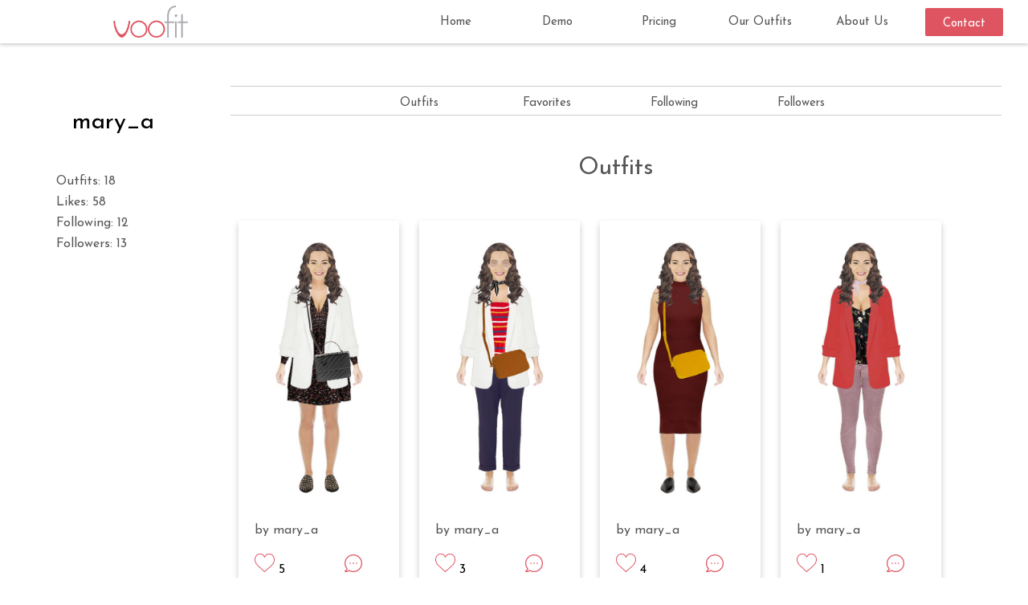

--- FILE ---
content_type: text/html; charset=utf-8
request_url: https://voofit.com/user/40/mary_a/
body_size: 23436
content:

<!DOCTYPE html>
<html>
<head>
	<title>Profile | voofit</title>
    <meta charset="utf-8">
	<meta name="viewport" content="width=device-width, initial-scale=1">
	
    <script src="https://ajax.googleapis.com/ajax/libs/jquery/3.2.1/jquery.min.js"></script>
    <link rel="icon" type="image/png" href="/static/imagenes/favicon_voofit.png">
    <link href='https://fonts.googleapis.com/css?family=Josefin+Sans' rel='stylesheet' type='text/css'>
    <script src="https://use.fontawesome.com/1591af9028.js"></script>


    <meta property="og:site_name" content="voofit"/>  
    <meta property="og:image" content="/static/imagenes/logo_voofit_2.jpg">
    
    <meta property="og:url" content="https://voofit.com/profile">
    <meta property="og:title" content="Virtual fitting room. Create, share and try new styles."/>
    

    <!-- Google Tag Manager -->
<script>(function(w,d,s,l,i){w[l]=w[l]||[];w[l].push({'gtm.start':
new Date().getTime(),event:'gtm.js'});var f=d.getElementsByTagName(s)[0],
j=d.createElement(s),dl=l!='dataLayer'?'&l='+l:'';j.async=true;j.src=
'https://www.googletagmanager.com/gtm.js?id='+i+dl;f.parentNode.insertBefore(j,f);
})(window,document,'script','dataLayer','GTM-PB5ZT7');</script>
<!-- End Google Tag Manager -->
    <style>


	

.ip-header {
	position: fixed;
	top: 0;
	z-index: 10000;
	min-height: 480px;
	width: 100%;
	height: 100%;
	background: #f1f1f1;
}


.ip-logo, .ip-loader {
	position: absolute;
	left: 0;
	width: 100%;
	opacity: 0;
	cursor: default;
	pointer-events: none;
}

.ip-logo {
	top: 20%;
	height: 100%;
	/*transform: translate3d(0,25%,0);*/
}

.ip-loader {
	bottom: 25%;
}

.ip-header .ip-inner {
	display: block;
	margin: 0 auto;
}

.ip-header .ip-logo svg {
	min-width: 220px;
	max-width: 480px;
	width: 20%;
}




.ip-logo, .ip-loader {
	opacity: 1;
	animation: animInitialHeader 1s cubic-bezier(0.7,0,0.3,1) both;
}

.ip-loader {
	animation-delay: 0.2s;
}

@keyframes animInitialHeader {
	from { 
		opacity: 0; 
		transform: translate3d(0,800px,0); 
	}
}






.loaded .ip-logo,
.loaded .ip-loader {
	opacity: 1;
}

.loaded .ip-logo {

	animation: animLoadedLogo 1s cubic-bezier(0.7,0,0.3,1) forwards;
}

@keyframes animLoadedLogo {
	to { 
		opacity: 0; 
		transform: translate3d(0,-100%,0) scale3d(0.3,0.3,1); 
	}
}

.loaded .ip-loader {
	animation: animLoadedLoader 0.5s cubic-bezier(0.7,0,0.3,1) forwards;
}

@keyframes animLoadedLoader {
	to { 
		opacity: 0; 
		transform: translate3d(0,-100%,0) scale3d(0.3,0.3,1); 
	}
}

.loaded .ip-header {
	animation: animLoadedHeader 1s cubic-bezier(0.7,0,0.3,1) forwards;
}

@keyframes animLoadedHeader {
	to { 
		opacity: 0;
		transform: translate3d(0,-100%,0); 
	}
}






</style>
    <meta name="google" content="notranslate" />


<style>
    
    *{
        box-sizing: border-box;
    }

	@media screen and (min-width:  992px) {

		#barra_menu{
            width: 100%;           
            background-color: white;
            height: 54px;       
            /*border-bottom: 1px solid #df5461;*/
            box-shadow: 0 2px 4px 0 rgba(0,0,0,0.2);
            position: fixed;
            z-index: 1000;
        }

        #menu_cel{
            display: none;
        }

        #logo{
            display: block;
            margin-right: auto !important;
            margin-left: auto  !important;
            margin-top: 7px !important;
            margin-bottom: 7px !important;
            width:auto;
            height:40px;      
        }

        .menu_div{
            display: inline-block;
            vertical-align:top;
            width: 9.5%;
            height: 100%;
            position: relative;
        }

        .menu_link:link, .menu_link:visited {          
            display: block;
            font-size: 15px;
            color: #565656;
            text-align: center;         
            text-decoration: none;
            width: 100%;
            padding-top: 20px;
            height: 100%;
            transition: 0.3s;
        }

        .menu_link:hover, .menu_link:active {
            border-bottom: 5px solid #df5461;
        }

        .menu_link2:link, .menu_link2:visited {          
            display: block;
            font-size: 15px;
            color: white;
            background-color: #df5461;
            text-align: center;         
            text-decoration: none;
            padding: 12px 0 8px 0;
            transition: 0.3s;
            border-radius: 2px;
            margin: 10px auto 0 auto;
            width: 80%;
        }

        .menu_link2:hover, .menu_link2:active {
            opacity: 0.8;
        }

        .muneca_svg{
            height: 20px;
            width: 20px;
            vertical-align: text-top;
            position: relative;
            top: -4px;
        }

        .muneca_svg2{
            height: 16px;
            width: 16px;
            vertical-align: text-top;
            position: relative;
            top: -2px;
        }


/* Barra abajo -------------------------------------------*/

        #info{
            width: 100%;
            background-color: #f7f7f7;
            padding-top: 50px;
            padding-bottom: 30px;
            padding-right: 13vw;
            padding-left: 13vw;
        }

        .info_col{
            width:31%;
            display: inline-block;
            padding: 20px 5% 30px 5%;
            vertical-align: top;
        }

        .info_titulo{
            font-size: 30px;
            border-bottom: 1px solid #cccccc;
        }

        .info_col a{
            text-decoration: none;
            color: black;
        }

        .info_col a:hover{
            text-decoration: underline;
        }

        .raya1{
            width: 80%;
            height: 1px;
            background-color: #cccccc;
            margin-right: auto;
            margin-left: auto;
        }

        .redes_div{
            display: block;
            margin: 20px auto 20px auto;
            width: 30%;
            /* flex-wrap: wrap;
            justify-content: space-around; */
        }

        .redsocial{
            width: 10%;
            transition: 0.3s; 
            margin: 0 19%;
            display: inline-block;    
        }

        .redsocial:hover{
            opacity: 0.5;       
        }

        .redsocial_img{
            width: 100%;
            height: 100%;
        }

        .facebook_img:hover{
            opacity: 0.8;
        }

        /* Menu desplegable ---------------------------------*/

        .menu_prendas{
            display: none;
            position: absolute;
            background-color: #f1f1f1;
            min-width: 160px;
            box-shadow: 0px 8px 16px 0px rgba(0,0,0,0.2);
            z-index: 3;
            width: 100%;
        }

        .menu_prendas a {
            color: black;
            padding: 12px 16px;
            text-decoration: none;
            display: block;
        }

        .menu_prendas a:hover {
            background-color: #ddd;
        }

        #id_prendas:hover .menu_prendas {
            display: block;
        }


/*---------------------------------------------------------*/
	}


	@media screen and (max-width:  992px) {

		#barra_menu{
            display: none;  
        }

        #menu_cel{
            height: 60px;
            /*height: 10vh;*/
            display: -webkit-flex;
            display: flex;
            box-shadow: 0 2px 4px 0 rgba(0,0,0,0.2);
            position: relative;
        }

        #menu_icon{
            width: 18%;
            -webkit-align-self: center;
            align-self: center;
            cursor: pointer;
            z-index: 4;
            position: fixed;
            background-color: rgba(247,247,247,1);
            border-radius: 0 5px 5px 0;
        }

        #menu_icon div{
            width: 62%;
            height: 6px;
            background-color: #df5461;
            margin: 7px 0;
            margin-left: auto;
            margin-right: auto;
            transition: 0.4s;
        }

        /* Rotate first bar */
        .change .bar1 {
            -webkit-transform: rotate(-45deg) translate(-9px, 6px) ;
            transform: rotate(-45deg) translate(-9px, 10px) ;  /* (-9px, 6px) */
        }

        /* Fade out the second bar */
        .change .bar2 {
            opacity: 0;
        }

        /* Rotate last bar */
        .change .bar3 {
            -webkit-transform: rotate(45deg) translate(-8px, -8px) ;
            transform: rotate(45deg) translate(-8px, -10px) ;  /* (-8px, -8px) */
        }


        #logo{
            right: 100px;
            position: absolute;

            height: 38px;     
            top: 12px;
            /*height: 6vh;     
            top: 2vh;*/
        }

        /* The side navigation menu */
        .sidenav {
            height: 100%; 
            width: 0;
            position: fixed;
            z-index: 3;
            top: 0;
            left: 0;
            background-color: #ffffff;
            overflow-x: hidden;
            padding-top: 60px;
            transition: 0.2s;
            box-shadow: 4px 0 8px 0 rgba(0,0,0,0.2);
        }

        .sidenav a {
            padding: 8px 8px 8px 16px;
            text-decoration: none;
            /* font-size: 25px;
            color: white; */
            display: block;
            transition: 0.3s;
        }

        /* The side navigation menu */
        /*.sidenav { 
            width: 100;
            background-color: #00C3DC;
            display: none;
        }

        .sidenav a {
            padding: 8px 8px 8px 32px;
            text-decoration: none;
            font-size: 25px;
            color: white;
            display: block;
            transition: 0.3s
        }*/

        /* When you mouse over the navigation links, change their color */
        .sidenav a:hover, a:focus{
            color: #f1f1f1;
        }


        .menu_link:link, .menu_link:visited {     
            font-family: 'Josefin Sans', sans-serif !important;     
            font-size: 24px;
            color: #565656;       
            padding-top: 10px;
            padding-bottom: 5px;
            font-weight: lighter;
        }

        .menu_link:hover, .menu_link:active{
            background-color: #e26975; 
        }

        .menu_link2:link, .menu_link2:visited {          
            font-family: 'Josefin Sans', sans-serif !important;     
            font-size: 24px;
            color: #565656;       
            padding-top: 10px;
            padding-bottom: 5px;
            font-weight: lighter;
            color: white;
            background-color: #df5461;        
            text-decoration: none;
            transition: 0.3s;
        }

        .menu_link2:hover, .menu_link2:active {
            opacity: 0.8;
        }

        .muneca_svg{
            height: 25px;
            width: 25px;
            vertical-align: text-top;
            position: relative;
            top: -4px;
        }

        .muneca_svg2{
            height: 20px;
            width: 20px;
            vertical-align: text-top;
            position: relative;
            top: -1px;
            left: 2px;
            margin-right: 6px;
        }

        #link_avatar{
            
        }

/* Barra abajo -------------------------------------------*/
    
        #info{
            width: 100%;
            background-color: #f7f7f7;
            padding-top: 50px;
            padding-bottom: 20px;
            padding-right: 5vw;
            padding-left: 5vw;
        }

        .info_col{
            width: 100%;
            display: block;
            padding-left: 10px;
            padding-right: 10px;
            margin-bottom: 40px;
        }

        .info_titulo{
            font-size: 30px;
            border-bottom: 1px solid #cccccc;
        }

        .info_col a{
            text-decoration: none;
            color: black;
        }

        .info_col a:hover{
            text-decoration: underline;
        }

        .raya1{
            width: 80%;
            height: 1px;
            background-color: #cccccc;
            margin-right: auto;
            margin-left: auto;
        }

        .redes_div{
            display: block;
            margin: 30px auto 30px auto;
            width: 90%;
            flex-wrap: wrap;
            justify-content: space-around;
        }

        .redsocial{
            width: 16%;
            transition: 0.3s;
            display: inline-block;
            margin: 0 16%;   
        }

        .redsocial:hover{
            opacity: 0.5;       
        }

        .redsocial_img{
            width: 100%;
            height: 100%;
        }

        .facebook_img:hover{
            opacity: 0.8;
        }

        .logo_pie {
            display: block;
            width: 70%;
            margin: auto;
        }


        /* Menu desplegable ---------------------------------*/

        .menu_prendas{
            /* display: none; */
            padding-left: 35px;
        }

        .menu_prendas_link{
            font-size: 18px;
            color: #565656;
        }

        .menu_prendas_link:hover, .menu_prendas_link:active{
            background-color: #e26975; 
        }
        

/*---------------------------------------------------------*/
        

	}



	@media screen and (min-width: 768px) and (max-width:  992px){

		#logo{
            max-width: 121px;
            max-height: 57px;
            top: 1px;      
        }

        #menu_icon{
            max-width: 45px;
            max-height: 45px;
            float: right;
            margin-top: 8px;
            margin-left: 20px;
        }

        #menu_icon div{
            width: 80%;
        }

/* Barra abajo -------------------------------------------*/

        .redes_div{
            width: 50%;
        }


	}

</style>

    <style>

        *{
            box-sizing: border-box;
        }

        body{
            font-family: 'Josefin Sans', sans-serif;
            margin: 0;
        }

        img{
            max-width: 100%;
        }

        

    @media screen and (min-width: 992px) {

        .columna1{
            width: 22%;
            display: inline-block;
            vertical-align: top;
            padding-top: 137px;
        }

        .nombre{
            font-size: 30px;
            text-align: center;
        }

        .btn_seguir1{
            border: 1px solid #df5461;
            border-radius: 15px;
            color: #df5461;
            font-size: 16px;
            cursor: pointer;
            padding: 8px 0 5px 0;
            margin: 50px auto 0 auto;
            width: 50%;
            text-align: center;
        }

        .btn_seguir1:hover{
            opacity: 0.8;
        }

        .btn_seguir2{
            border: 1px solid #df5461;
            border-radius: 15px;
            color: white;
            font-size: 16px;
            cursor: pointer;
            padding: 8px 0 5px 0;
            margin: 50px auto 0 auto;
            width: 50%;
            text-align: center;
            background-color: #df5461;
        }

        .btn_seguir2:hover{
            opacity: 0.8;
        }

        .btn_loader{
            font-size: 14px;
        }

        .perfil_info_div{
            width: 50%;
            margin: 50px auto 50px auto;
        }

        .perfil_info_opc{
            color: #565656;
            margin: 10px 0 10px 0;
        }

        .columna2{
            width: 75%;
            display: inline-block;
            padding: 107px 0 50px 0;

        }

        .barra{
            width: 100%;
            border-top: 0.5px solid #cccccc;
            border-bottom: 0.5px solid #cccccc;
        }

        .barra_opc{
            display: inline-block;
            vertical-align: top;
            text-align: center;
            width: 16%;
            font-size: 15px;
            color: #565656;
            transition: 0.3s;
            height: 35px;
            padding-top: 13px;
            cursor: pointer;
        }

        .barra_opc:hover{
            border-bottom: 2px solid #e77e89;
        }

        .nobarra_opc{
            width: 16%;
            display: inline-block;
        }

        .slider_titulo{
            text-align: center;
            color: #565656;
            font-size: 30px;
            margin: 50px 0 40px 0;
        }



    }





    @media screen and (max-width: 992px) {

        .columna1{
            width: 100%;
            vertical-align: top;
            padding-top: 50px;
        }

        .nombre{
            font-size: 35px;
            text-align: center;
        }

        .btn_seguir1{
            border: 1px solid #df5461;
            border-radius: 15px;
            color: #df5461;
            font-size: 18px;
            cursor: pointer;
            padding: 8px 0 5px 0;
            margin: 30px auto 0 auto;
            width: 40%;
            text-align: center;
        }

        .btn_seguir1:hover{
            opacity: 0.8;
        }

        .btn_seguir2{
            border: 1px solid #df5461;
            border-radius: 15px;
            color: white;
            font-size: 18px;
            cursor: pointer;
            padding: 8px 0 5px 0;
            margin: 30px auto 0 auto;
            width: 40%;
            text-align: center;
            background-color: #df5461;
        }

        .btn_seguir2:hover{
            opacity: 0.8;
        }

        .perfil_info_div{
            width: 80%;
            margin: 30px auto 30px auto;
        }

        .perfil_info_opc{
            color: #565656;
            margin: 10px 0 10px 0;
        }

        .columna2{
            width: 100%;
            padding: 10px 0 50px 0;
        }

        .barra{
            width: 100%;
            border-top: 0.5px solid #cccccc;
            border-bottom: 0.5px solid #cccccc;
        }

        .barra_opc{
            display: inline-block;
            vertical-align: top;
            text-align: center;
            width: 23.5%;
            font-size: 17px;
            color: #565656;
            transition: 0.3s;
            height: 45px;
            padding-top: 18px;
            cursor: pointer;
        }

        .barra_opc:hover{
            border-bottom: 2px solid #e77e89;
        }

        .nobarra_opc{
            display: none;
        }

        .slider_titulo{
            text-align: center;
            color: #565656;
            font-size: 30px;
            margin: 30px 0 20px 0;
        }



    }




    @media screen and (min-width: 768px) and (max-width: 992px){
        
        .btn_seguir1{
            width: 30%;
        }

        .btn_seguir2{
            width: 30%;
        }

    }

    </style>

    <style>

.card_coment a{
    text-decoration: none;
}        

@media screen and (min-width: 992px) {

    .card{
        box-shadow: 0 4px 8px 0 rgba(0,0,0,0.2);
        transition: 0.3s;
        margin: 10px;
        width: 200px;
        padding: 10px 20px 0px 20px;
        display: inline-block;
        background-color: white;
    }

    .card:hover {
        box-shadow: 0 8px 16px 0 rgba(0,0,0,0.2);
    }

    .card_info{
        padding: 10px 0px 10px 0px;
    }

    .card_img{
        cursor: pointer;
    }

    .card_titulo{
        font-size: 20px;
        color: black;
    }

    .card_usuario:link, .card_usuario:visited{
        font-size: 16px;
        color: #565656;
        padding: 10px 0 20px 0;
        text-decoration: none;
        display: block;
    }

    .card_usuario:hover, .card_usuario:active{
        text-decoration: underline;
    }

    .card_coment{
        display: inline-block;
        width: 35%;
        vertical-align: top;
        padding-top: 2px;
        padding-left: 5%;
        float: right;
    }

    .card_coment_1{
        width: 22px;
        height: 22px;
        display: inline-block;
    }

    .card_coment_1 path{
        fill: #df5461;
    }

    .card_coment_2{
        display: inline-block;
    }

    .card_megusta{
        display: inline-block;
        width: 47%;
        cursor: pointer;
    }

    .card_megusta_1{
        width: 25px;
        height: 25px;
        display: inline-block;
    }

    .card_megusta_1 path{
        fill: #df5461;
    }

    .card_liked{
        display: none;
    }

    .card_megusta_2{
        display: inline-block;
    }
    

}





@media screen and (max-width: 992px) {


    .card{
        box-shadow: 0 4px 8px 0 rgba(0,0,0,0.2);
        transition: 0.3s;
        margin: 20px auto 20px auto;
        width: 70%;
        padding: 20px 20px 0px 20px;
        display: block;
        background-color: white;
    }

    .card:hover {
        box-shadow: 0 8px 16px 0 rgba(0,0,0,0.2);
    }

    .card_info{
        padding: 10px 0px 10px 0px;
    }

    .card_img{
        cursor: pointer;
    }

    .card_titulo{
        font-size: 20px;
        color: black;
    }

    .card_usuario:link, .card_usuario:visited{
        font-size: 16px;
        color: #565656;
        padding: 10px 0 20px 0;
        text-decoration: none;
        display: block;
    }

    .card_usuario:hover, .card_usuario:active{
        text-decoration: underline;
    }

    .card_coment{
        display: inline-block;
        width: 35%;
        vertical-align: top;
        padding-top: 2px;
        padding-left: 5%;
        float: right;
    }

    .card_coment_1{
        width: 25px;
        height: 25px;
        display: inline-block;
    }

    .card_coment_1 path{
        fill: #df5461;
    }

    .card_coment_2{
        display: inline-block;
    }

    .card_megusta{
        display: inline-block;
        width: 47%;
        cursor: pointer;
    }

    .card_megusta_1{
        width: 28px;
        height: 28px;
        display: inline-block;
    }

    .card_megusta_1 path{
        fill: #df5461;
    }

    .card_liked{
        display: none;
    }

    .card_megusta_2{
        display: inline-block;
    }






}




@media screen and (min-width: 768px) and (max-width: 992px){
    
    .card{
        margin: 20px 1.5% 20px 1.5%;
        width: 28%;
        display: inline-block;
    }  
  
}

</style>
    <style>
        

    @media screen and (min-width: 992px) {

        .carduser{
            box-shadow: 0 4px 8px 0 rgba(0,0,0,0.2);
            transition: 0.3s;
            margin: 10px;
            width: 280px;
            padding: 20px 20px 20px 20px;
            display: inline-block;
            background-color: white;
            vertical-align: top;
        }

        .carduser_nombre:link, .carduser_nombre:visited{
            font-size: 20px;
            color: #565656;
            text-decoration: none;
        }

        .carduser_nombre:hover, .carduser_nombre:active{
            text-decoration: underline;
        }

        .carduser_info{
            margin: 20px 0px 10px 0px;
            padding: 15px 0 10px 0;  
            border-top: 0.5px solid #cccccc;
            border-bottom: 0.5px solid #cccccc;
        }

        .carduser_info_opc{
            color: #565656;
            font-size: 14px;
            display: inline-block;
            width: 49%;
        }

        .carduser_seguir1{
            border: 1px solid #df5461;
            border-radius: 15px;
            color: #df5461;
            font-size: 14px;
            cursor: pointer;
            padding: 8px 0 5px 0;
            margin: 20px auto 0 auto;
            width: 50%;
            text-align: center;
        }

        .carduser_seguir1:hover{
            opacity: 0.8;
        }

        .carduser_seguir2{
            border: 1px solid #df5461;
            border-radius: 15px;
            color: white;
            font-size: 14px;
            cursor: pointer;
            padding: 8px 0 5px 0;
            margin: 20px auto 0 auto;
            width: 50%;
            text-align: center;
            background-color: #df5461;
        }

        .carduser_seguir2:hover{
            opacity: 0.8;
        }

        .btn_loader{
            font-size: 12px;
        }

    }





    @media screen and (max-width: 992px) {

        .carduser{
            box-shadow: 0 4px 8px 0 rgba(0,0,0,0.2);
            transition: 0.3s;
            margin: 10px auto 10px auto;
            width: 300px;
            padding: 20px 20px 20px 20px;
            background-color: white;
            vertical-align: top;
        }

        .carduser_nombre:link, .carduser_nombre:visited{
            font-size: 22px;
            color: #565656;
            text-decoration: none;
        }

        .carduser_nombre:hover, .carduser_nombre:active{
            text-decoration: underline;
        }

        .carduser_info{
            margin: 20px 0px 10px 0px;
            padding: 15px 0 10px 0;  
            border-top: 0.5px solid #cccccc;
            border-bottom: 0.5px solid #cccccc;
        }

        .carduser_info_opc{
            color: #565656;
            font-size: 16px;
            display: inline-block;
            width: 49%;
        }

        .carduser_seguir1{
            border: 1px solid #df5461;
            border-radius: 15px;
            color: #df5461;
            font-size: 16px;
            cursor: pointer;
            padding: 10px 0 7px 0;
            margin: 20px auto 0 auto;
            width: 50%;
            text-align: center;
        }

        .carduser_seguir1:hover{
            opacity: 0.8;
        }

        .carduser_seguir2{
            border: 1px solid #df5461;
            border-radius: 15px;
            color: white;
            font-size: 16px;
            cursor: pointer;
            padding: 10px 0 7px 0;
            margin: 20px auto 0 auto;
            width: 50%;
            text-align: center;
            background-color: #df5461;
        }

        .carduser_seguir2:hover{
            opacity: 0.8;
        }

        .btn_loader{
            font-size: 14px;
        }

    }




    @media screen and (min-width: 768px) and (max-width: 992px){
        
        .carduser{
            width: 300px;
            display: inline-block;
            margin: 10px 20px 10px 20px;
        }

    }

    </style>

</head>

<body>
    <!-- Google Tag Manager (noscript) -->
<noscript><iframe src="https://www.googletagmanager.com/ns.html?id=GTM-PB5ZT7"
height="0" width="0" style="display:none;visibility:hidden"></iframe></noscript>
<!-- End Google Tag Manager (noscript) -->

    
<!-- <div id="preloader"></div> -->
<img src="/static/imagenes/logo_voofit_2.jpg" alt="Logo voofit" style="display:none;">


<div id="ip-container" class="ip-container">
	<header class="ip-header">

		<div class="ip-logo">



<svg class="ip-inner" version="1.1" id="Capa_1" xmlns="http://www.w3.org/2000/svg" xmlns:xlink="http://www.w3.org/1999/xlink" x="0px" y="0px"
	 width="500px" height="229.186px" viewBox="0 0 500 229.186" enable-background="new 0 0 500 229.186" xml:space="preserve">
<g>
	<path fill="#df5461" d="M117.87,164.066c0-7.731,1.472-14.999,4.416-21.81c2.943-6.803,6.944-12.737,12.008-17.802
		c5.06-5.062,10.994-9.062,17.805-12.008c6.806-2.941,14.079-4.417,21.806-4.417c7.73,0,14.999,1.477,21.808,4.417
		c6.804,2.947,12.742,6.947,17.803,12.008c5.062,5.064,9.063,10.999,12.008,17.802c2.943,6.811,4.417,14.078,4.417,21.81
		c0,7.729-1.475,14.952-4.417,21.667c-2.945,6.72-6.946,12.561-12.008,17.528c-5.061,4.97-10.999,8.929-17.803,11.87
		c-6.809,2.941-14.174,4.415-22.084,4.415c-7.727,0-15-1.427-21.806-4.277c-6.811-2.85-12.698-6.765-17.667-11.73
		c-4.968-4.969-8.928-10.809-11.871-17.53C119.342,179.296,117.87,171.98,117.87,164.066z M127.532,164.066
		c0,6.44,1.194,12.469,3.589,18.079c2.389,5.614,5.657,10.488,9.798,14.629c4.141,4.14,9.015,7.411,14.629,9.801
		c5.611,2.394,11.637,3.588,18.081,3.588c6.44,0,12.466-1.194,18.081-3.588c5.612-2.39,10.533-5.661,14.769-9.801
		c4.231-4.141,7.543-9.015,9.937-14.629c2.391-5.61,3.589-11.639,3.589-18.079s-1.198-12.466-3.589-18.082
		c-2.393-5.61-5.706-10.53-9.937-14.77c-4.235-4.229-9.157-7.54-14.769-9.933c-5.615-2.392-11.641-3.591-18.081-3.591
		c-6.443,0-12.469,1.199-18.081,3.591c-5.615,2.393-10.488,5.703-14.629,9.933c-4.142,4.239-7.41,9.159-9.798,14.77
		C128.726,151.601,127.532,157.626,127.532,164.066z"/>
	<path fill="#df5461" d="M233.341,164.066c0-7.731,1.471-14.999,4.417-21.81c2.941-6.803,6.944-12.737,12.007-17.802
		c5.059-5.062,10.995-9.062,17.805-12.008c6.806-2.941,14.077-4.417,21.808-4.417c7.729,0,14.995,1.477,21.806,4.417
		c6.806,2.947,12.742,6.947,17.804,12.008c5.061,5.064,9.063,10.999,12.009,17.802c2.941,6.811,4.418,14.078,4.418,21.81
		c0,7.729-1.477,14.952-4.418,21.667c-2.945,6.72-6.948,12.561-12.009,17.528c-5.062,4.97-10.998,8.929-17.804,11.87
		c-6.811,2.941-14.172,4.415-22.081,4.415c-7.731,0-15.003-1.427-21.809-4.277c-6.811-2.85-12.697-6.765-17.667-11.73
		c-4.966-4.969-8.927-10.809-11.868-17.53C234.813,179.296,233.341,171.98,233.341,164.066z M243.003,164.066
		c0,6.44,1.196,12.469,3.589,18.079c2.387,5.614,5.659,10.488,9.799,14.629c4.141,4.14,9.015,7.411,14.629,9.801
		c5.612,2.394,11.639,3.588,18.082,3.588c6.438,0,12.462-1.194,18.08-3.588c5.609-2.39,10.531-5.661,14.767-9.801
		c4.232-4.141,7.544-9.015,9.937-14.629c2.39-5.61,3.59-11.639,3.59-18.079s-1.2-12.466-3.59-18.082
		c-2.393-5.61-5.704-10.53-9.937-14.77c-4.235-4.229-9.157-7.54-14.767-9.933c-5.618-2.392-11.643-3.591-18.08-3.591
		c-6.443,0-12.47,1.199-18.082,3.591c-5.614,2.393-10.488,5.703-14.629,9.933c-4.141,4.239-7.412,9.159-9.799,14.77
		C244.199,151.601,243.003,157.626,243.003,164.066z"/>
	<path fill="#ACAAB0" stroke="#ACAAB0" stroke-miterlimit="10" d="M343.021,122.657v-9.385h18.218V76.834
		c0-10.671,1.38-20.103,4.141-28.294c2.762-8.184,6.626-15.085,11.594-20.704c4.969-5.61,10.811-9.84,17.529-12.698
		c6.716-2.85,14.029-4.457,21.944-4.83v9.389c-6.624,0-12.697,1.336-18.218,4c-5.52,2.671-10.308,6.445-14.354,11.319
		c-4.05,4.877-7.225,10.764-9.523,17.665c-2.302,6.902-3.451,14.679-3.451,23.328v37.265h35.886v9.385h-35.886v96.89h-9.661v-96.89
		H343.021z"/>
	<path fill="#ACAAB0" stroke="#ACAAB0" stroke-miterlimit="10" d="M410.003,75.454c0-2.39,0.828-4.417,2.484-6.071
		c1.657-1.656,3.589-2.488,5.798-2.488c2.021,0,3.863,0.832,5.521,2.488c1.655,1.653,2.483,3.681,2.483,6.071
		c0,2.393-0.828,4.374-2.483,5.935c-1.657,1.566-3.499,2.347-5.521,2.347c-2.209,0-4.141-0.78-5.798-2.347
		C410.831,79.828,410.003,77.847,410.003,75.454z M422.7,219.547h-9.384V112.719h9.384V219.547z"/>
	<path fill="#ACAAB0" stroke="#ACAAB0" stroke-miterlimit="10" d="M453.063,65.793h9.662v48.583h33.676v8.557h-33.676v96.613h-9.662
		v-96.613h-23.463v-8.557h23.463V65.793z"/>
	<path fill="#df5461" d="M106.266,109.809c-0.35,11-12.94,87.772-45.968,88.342c-29.963,0.515-46.292-76.342-46.243-88.342h-9.69
		c0,49,34.224,109.952,55.933,109.952c19.968,0,51.658-45.952,55.928-109.952H106.266z"/>
</g>
</svg>


		</div>

		<div class="ip-loader">

			<img class="ip-inner" width="100px"  height="100px" src="/static/imagenes/preloader_rolling.gif">

			

		</div>

	</header>
</div>
    

    
    <div id="barra_menu">

        <div class="menu_div"></div>
        
        <div class="menu_div">
            <a href="/"><img src="/static/imagenes/logo_voofit.png" alt="Logo voofit" id="logo"></a>
        </div>

        <div class="menu_div"></div>
        <div class="menu_div"></div>

        <div class="menu_div">
            <a href="/" class="menu_link">Home</a>
        </div>

        <div class="menu_div">
            <a href="/widget-demo/" class="menu_link">Demo</a>
        </div>

        <div class="menu_div">
            <a href="/pricing" class="menu_link">Pricing</a>
        </div>

        <div class="menu_div">
            <a href="/feed/" class="menu_link">Our Outfits</a>
        </div>

        <div class="menu_div">
            <a href="/quienes-somos/" class="menu_link">About Us</a>
        </div>

        <div class="menu_div">
            <a href="/contact/" class="menu_link2">Contact</a>
        </div>
        

    </div> 


    <div id="menu_cel">
       
            <div id="menu_icon">
                <div class="bar1"></div>
                <div class="bar2"></div>
                <div class="bar3"></div>
            </div>

            <a href="/"><img src="/static/imagenes/logo_voofit.png" alt="Logo voofit" id="logo"></a>
            
            <div id="mysidenav" class="sidenav">

                <a href="/" class="menu_link">Home</a>
                
                <a href="/widget-demo/" class="menu_link">Demo</a>
                
                <a href="/pricing" class="menu_link">Pricing</a>

                <a href="/feed/" class="menu_link">Our Outfits</a>

                <a href="/quienes-somos/" class="menu_link">About Us</a>

                <a href="/contact/" class="menu_link2">Contact</a>
            </div>
           
        
    </div>

    <script>
$(document).ready(function(){


    $('#menu_icon').off('click').click(function(){

        if ($(".bar2").css("opacity") == 1){
            openNav();
            $(this).css('top','8px'); //Para anuncio importante
        }else{
            closeNav();
            $(this).css('top','auto'); //Para anuncio importante
        }
        $(this).toggleClass("change");
        //$("#mysidenav").slideToggle("slow");
    });


    /* Set the width of the side navigation to 250px */
    function openNav() {
        $("#mysidenav").css("width", "250px");
        $("#menu_icon div").css("background-color", "#df5461");
        $("#menu_icon").css("position", "fixed");
    }

    /* Set the width of the side navigation to 0 */
    function closeNav() {
        $("#mysidenav").css("width", "0px");
        $("#menu_icon div").css("background-color", "#df5461");
        //$("#menu_icon").css("position", "static");
    }


    $('#btn_enviar').click(function(event){
        event.preventDefault();

        $("#btn_enviar").html('<i class="fa fa-spinner fa-spin btn_loader"></i>');
        $(".respuesta1").hide();
        $(".respuesta2").hide();

        var email = $('#id_email').val();
        $.post("", {email: email}, function(data){

            if (data.e_email !== ''){
                $(".respuesta1").fadeIn();
                $(".respuesta1 ul li").text(data.e_email);
            }

            if (data.exito !== ''){
                $(".respuesta2").fadeIn();
                $(".respuesta2 ul li").text(data.exito);
            }

            $("#btn_enviar").html("Enviar");
        });

    });

    //// Menu desplegable ///////

    // $('#id_prendas2').on('click', function(e){
    //     e.preventDefault();
    //     $('.menu_prendas').slideToggle();
    // });

    $('.menu_prendas_link').on('click', function(e){
        closeNav();
        $('#menu_icon').toggleClass("change");
        $(document).scrollTop(0);
    });


    // Por anuncio importante
    $('.close_anuncio').on('click', function(){
        $('.anuncio_importante').slideUp();
    })


});


</script>




<div class="columna1">

    <div class="nombre">mary_a</div>
    
    
    
    <div class="perfil_info_div">
        <div class="perfil_info_opc">Outfits: 18</div>
        <div class="perfil_info_opc">Likes: 58</div>
        <div class="perfil_info_opc">Following: 12</div>
        <div class="perfil_info_opc">Followers: 13</div>
    </div>

</div>

<div class="columna2">

    <div class="barra">
        <div class="nobarra_opc"></div>
        <div class="barra_opc" data-id="show_outfits">Outfits</div>
        <div class="barra_opc" data-id="show_likes">Favorites</div>
        <div class="barra_opc" data-id="show_following">Following</div>
        <div class="barra_opc" data-id="show_followers">Followers</div>
        <div class="nobarra_opc"></div>
    </div>

    <div class="contenedor">

        <div class="slider" id="show_outfits">
            <div class="slider_titulo">Outfits</div>
            
            

<div class="card" id="card_351">

    <a href="/outfit-col/351">
        <img src="/static/imagenes/ajax-loader.gif" data-src="/media/usuarios/mary_a/mary_a__outfit__8265ce12-fb6b-4521-a34b-bd3b1dde232e.jpg" class="card_img lazy">
    </a>

    <div class="card_info">
        <div class="card_titulo"></div>
        <a href="/user/40/mary_a" class="card_usuario">by mary_a</a>

        <div class="card_megusta" id="megusta_351">        

            <svg class="card_megusta_1" version="1.1" id="Capa_1" xmlns="http://www.w3.org/2000/svg" xmlns:xlink="http://www.w3.org/1999/xlink" x="0px" y="0px" viewBox="0 0 51.997 51.997" style="enable-background:new 0 0 51.997 51.997;" xml:space="preserve">
                <path d="M51.911,16.242C51.152,7.888,45.239,1.827,37.839,1.827c-4.93,0-9.444,2.653-11.984,6.905c-2.517-4.307-6.846-6.906-11.697-6.906c-7.399,0-13.313,6.061-14.071,14.415c-0.06,0.369-0.306,2.311,0.442,5.478c1.078,4.568,3.568,8.723,7.199,12.013l18.115,16.439l18.426-16.438c3.631-3.291,6.121-7.445,7.199-12.014C52.216,18.553,51.97,16.611,51.911,16.242z M49.521,21.261c-0.984,4.172-3.265,7.973-6.59,10.985L25.855,47.481L9.072,32.25c-3.331-3.018-5.611-6.818-6.596-10.99c-0.708-2.997-0.417-4.69-0.416-4.701l0.015-0.101C2.725,9.139,7.806,3.826,14.158,3.826c4.687,0,8.813,2.88,10.771,7.515l0.921,2.183l0.921-2.183c1.927-4.564,6.271-7.514,11.069-7.514c6.351,0,11.433,5.313,12.096,12.727C49.938,16.57,50.229,18.264,49.521,21.261z"/>

                <path class="card_liked" d="M24.85,10.126c2.018-4.783,6.628-8.125,11.99-8.125c7.223,0,12.425,6.179,13.079,13.543c0,0,0.353,1.828-0.424,5.119c-1.058,4.482-3.545,8.464-6.898,11.503L24.85,48L7.402,32.165c-3.353-3.038-5.84-7.021-6.898-11.503c-0.777-3.291-0.424-5.119-0.424-5.119C0.734,8.179,5.936,2,13.159,2C18.522,2,22.832,5.343,24.85,10.126z"/>
            </svg>

            
            <div class="card_megusta_2">5</div>
        </div>

        <div class="card_coment">
            <a href="/outfit-col/351">
                <svg class="card_coment_1" version="1.1" id="Capa_1" xmlns="http://www.w3.org/2000/svg" xmlns:xlink="http://www.w3.org/1999/xlink" x="0px" y="0px" viewBox="0 0 473 473" style="enable-background:new 0 0 473 473;" xml:space="preserve">
                    <path d="M403.581,69.3c-44.7-44.7-104-69.3-167.2-69.3s-122.5,24.6-167.2,69.3c-86.4,86.4-92.4,224.7-14.9,318c-7.6,15.3-19.8,33.1-37.9,42c-8.7,4.3-13.6,13.6-12.1,23.2s8.9,17.1,18.5,18.6c4.5,0.7,10.9,1.4,18.7,1.4c20.9,0,51.7-4.9,83.2-27.6c35.1,18.9,73.5,28.1,111.6,28.1c61.2,0,121.8-23.7,167.4-69.3c44.7-44.7,69.3-104,69.3-167.2S448.281,114,403.581,69.3z M384.481,384.6c-67.5,67.5-172,80.9-254.2,32.6c-5.4-3.2-12.1-2.2-16.4,2.1c-0.4,0.2-0.8,0.5-1.1,0.8c-27.1,21-53.7,25.4-71.3,25.4h-0.1c20.3-14.8,33.1-36.8,40.6-53.9c1.2-2.9,1.4-5.9,0.7-8.7c-0.3-2.7-1.4-5.4-3.3-7.6c-73.2-82.7-69.4-208.7,8.8-286.9c81.7-81.7,214.6-81.7,296.2,0C466.181,170.1,466.181,302.9,384.481,384.6z"/>
                    <circle fill="#df5461" cx="236.381" cy="236.5" r="16.6"/>
                    <circle fill="#df5461" cx="321.981" cy="236.5" r="16.6"/>
                    <circle fill="#df5461" cx="150.781" cy="236.5" r="16.6"/>
                </svg>
                
                <div class="card_coment_2"></div>
            </a>
        </div>
        
    </div>

</div>


            
            

<div class="card" id="card_350">

    <a href="/outfit-col/350">
        <img src="/static/imagenes/ajax-loader.gif" data-src="/media/usuarios/mary_a/mary_a__outfit__f2145cdd-6d3a-437b-9ee0-a23d305a0799.jpg" class="card_img lazy">
    </a>

    <div class="card_info">
        <div class="card_titulo"></div>
        <a href="/user/40/mary_a" class="card_usuario">by mary_a</a>

        <div class="card_megusta" id="megusta_350">        

            <svg class="card_megusta_1" version="1.1" id="Capa_1" xmlns="http://www.w3.org/2000/svg" xmlns:xlink="http://www.w3.org/1999/xlink" x="0px" y="0px" viewBox="0 0 51.997 51.997" style="enable-background:new 0 0 51.997 51.997;" xml:space="preserve">
                <path d="M51.911,16.242C51.152,7.888,45.239,1.827,37.839,1.827c-4.93,0-9.444,2.653-11.984,6.905c-2.517-4.307-6.846-6.906-11.697-6.906c-7.399,0-13.313,6.061-14.071,14.415c-0.06,0.369-0.306,2.311,0.442,5.478c1.078,4.568,3.568,8.723,7.199,12.013l18.115,16.439l18.426-16.438c3.631-3.291,6.121-7.445,7.199-12.014C52.216,18.553,51.97,16.611,51.911,16.242z M49.521,21.261c-0.984,4.172-3.265,7.973-6.59,10.985L25.855,47.481L9.072,32.25c-3.331-3.018-5.611-6.818-6.596-10.99c-0.708-2.997-0.417-4.69-0.416-4.701l0.015-0.101C2.725,9.139,7.806,3.826,14.158,3.826c4.687,0,8.813,2.88,10.771,7.515l0.921,2.183l0.921-2.183c1.927-4.564,6.271-7.514,11.069-7.514c6.351,0,11.433,5.313,12.096,12.727C49.938,16.57,50.229,18.264,49.521,21.261z"/>

                <path class="card_liked" d="M24.85,10.126c2.018-4.783,6.628-8.125,11.99-8.125c7.223,0,12.425,6.179,13.079,13.543c0,0,0.353,1.828-0.424,5.119c-1.058,4.482-3.545,8.464-6.898,11.503L24.85,48L7.402,32.165c-3.353-3.038-5.84-7.021-6.898-11.503c-0.777-3.291-0.424-5.119-0.424-5.119C0.734,8.179,5.936,2,13.159,2C18.522,2,22.832,5.343,24.85,10.126z"/>
            </svg>

            
            <div class="card_megusta_2">3</div>
        </div>

        <div class="card_coment">
            <a href="/outfit-col/350">
                <svg class="card_coment_1" version="1.1" id="Capa_1" xmlns="http://www.w3.org/2000/svg" xmlns:xlink="http://www.w3.org/1999/xlink" x="0px" y="0px" viewBox="0 0 473 473" style="enable-background:new 0 0 473 473;" xml:space="preserve">
                    <path d="M403.581,69.3c-44.7-44.7-104-69.3-167.2-69.3s-122.5,24.6-167.2,69.3c-86.4,86.4-92.4,224.7-14.9,318c-7.6,15.3-19.8,33.1-37.9,42c-8.7,4.3-13.6,13.6-12.1,23.2s8.9,17.1,18.5,18.6c4.5,0.7,10.9,1.4,18.7,1.4c20.9,0,51.7-4.9,83.2-27.6c35.1,18.9,73.5,28.1,111.6,28.1c61.2,0,121.8-23.7,167.4-69.3c44.7-44.7,69.3-104,69.3-167.2S448.281,114,403.581,69.3z M384.481,384.6c-67.5,67.5-172,80.9-254.2,32.6c-5.4-3.2-12.1-2.2-16.4,2.1c-0.4,0.2-0.8,0.5-1.1,0.8c-27.1,21-53.7,25.4-71.3,25.4h-0.1c20.3-14.8,33.1-36.8,40.6-53.9c1.2-2.9,1.4-5.9,0.7-8.7c-0.3-2.7-1.4-5.4-3.3-7.6c-73.2-82.7-69.4-208.7,8.8-286.9c81.7-81.7,214.6-81.7,296.2,0C466.181,170.1,466.181,302.9,384.481,384.6z"/>
                    <circle fill="#df5461" cx="236.381" cy="236.5" r="16.6"/>
                    <circle fill="#df5461" cx="321.981" cy="236.5" r="16.6"/>
                    <circle fill="#df5461" cx="150.781" cy="236.5" r="16.6"/>
                </svg>
                
                <div class="card_coment_2"></div>
            </a>
        </div>
        
    </div>

</div>


            
            

<div class="card" id="card_349">

    <a href="/outfit-col/349">
        <img src="/static/imagenes/ajax-loader.gif" data-src="/media/usuarios/mary_a/mary_a__outfit__8d0a790b-3fb7-4441-bb4f-cec89fafdd4f.jpg" class="card_img lazy">
    </a>

    <div class="card_info">
        <div class="card_titulo"></div>
        <a href="/user/40/mary_a" class="card_usuario">by mary_a</a>

        <div class="card_megusta" id="megusta_349">        

            <svg class="card_megusta_1" version="1.1" id="Capa_1" xmlns="http://www.w3.org/2000/svg" xmlns:xlink="http://www.w3.org/1999/xlink" x="0px" y="0px" viewBox="0 0 51.997 51.997" style="enable-background:new 0 0 51.997 51.997;" xml:space="preserve">
                <path d="M51.911,16.242C51.152,7.888,45.239,1.827,37.839,1.827c-4.93,0-9.444,2.653-11.984,6.905c-2.517-4.307-6.846-6.906-11.697-6.906c-7.399,0-13.313,6.061-14.071,14.415c-0.06,0.369-0.306,2.311,0.442,5.478c1.078,4.568,3.568,8.723,7.199,12.013l18.115,16.439l18.426-16.438c3.631-3.291,6.121-7.445,7.199-12.014C52.216,18.553,51.97,16.611,51.911,16.242z M49.521,21.261c-0.984,4.172-3.265,7.973-6.59,10.985L25.855,47.481L9.072,32.25c-3.331-3.018-5.611-6.818-6.596-10.99c-0.708-2.997-0.417-4.69-0.416-4.701l0.015-0.101C2.725,9.139,7.806,3.826,14.158,3.826c4.687,0,8.813,2.88,10.771,7.515l0.921,2.183l0.921-2.183c1.927-4.564,6.271-7.514,11.069-7.514c6.351,0,11.433,5.313,12.096,12.727C49.938,16.57,50.229,18.264,49.521,21.261z"/>

                <path class="card_liked" d="M24.85,10.126c2.018-4.783,6.628-8.125,11.99-8.125c7.223,0,12.425,6.179,13.079,13.543c0,0,0.353,1.828-0.424,5.119c-1.058,4.482-3.545,8.464-6.898,11.503L24.85,48L7.402,32.165c-3.353-3.038-5.84-7.021-6.898-11.503c-0.777-3.291-0.424-5.119-0.424-5.119C0.734,8.179,5.936,2,13.159,2C18.522,2,22.832,5.343,24.85,10.126z"/>
            </svg>

            
            <div class="card_megusta_2">4</div>
        </div>

        <div class="card_coment">
            <a href="/outfit-col/349">
                <svg class="card_coment_1" version="1.1" id="Capa_1" xmlns="http://www.w3.org/2000/svg" xmlns:xlink="http://www.w3.org/1999/xlink" x="0px" y="0px" viewBox="0 0 473 473" style="enable-background:new 0 0 473 473;" xml:space="preserve">
                    <path d="M403.581,69.3c-44.7-44.7-104-69.3-167.2-69.3s-122.5,24.6-167.2,69.3c-86.4,86.4-92.4,224.7-14.9,318c-7.6,15.3-19.8,33.1-37.9,42c-8.7,4.3-13.6,13.6-12.1,23.2s8.9,17.1,18.5,18.6c4.5,0.7,10.9,1.4,18.7,1.4c20.9,0,51.7-4.9,83.2-27.6c35.1,18.9,73.5,28.1,111.6,28.1c61.2,0,121.8-23.7,167.4-69.3c44.7-44.7,69.3-104,69.3-167.2S448.281,114,403.581,69.3z M384.481,384.6c-67.5,67.5-172,80.9-254.2,32.6c-5.4-3.2-12.1-2.2-16.4,2.1c-0.4,0.2-0.8,0.5-1.1,0.8c-27.1,21-53.7,25.4-71.3,25.4h-0.1c20.3-14.8,33.1-36.8,40.6-53.9c1.2-2.9,1.4-5.9,0.7-8.7c-0.3-2.7-1.4-5.4-3.3-7.6c-73.2-82.7-69.4-208.7,8.8-286.9c81.7-81.7,214.6-81.7,296.2,0C466.181,170.1,466.181,302.9,384.481,384.6z"/>
                    <circle fill="#df5461" cx="236.381" cy="236.5" r="16.6"/>
                    <circle fill="#df5461" cx="321.981" cy="236.5" r="16.6"/>
                    <circle fill="#df5461" cx="150.781" cy="236.5" r="16.6"/>
                </svg>
                
                <div class="card_coment_2"></div>
            </a>
        </div>
        
    </div>

</div>


            
            

<div class="card" id="card_348">

    <a href="/outfit-col/348">
        <img src="/static/imagenes/ajax-loader.gif" data-src="/media/usuarios/mary_a/mary_a__outfit__b5347af7-fce1-4f47-9df0-81503848d777.jpg" class="card_img lazy">
    </a>

    <div class="card_info">
        <div class="card_titulo"></div>
        <a href="/user/40/mary_a" class="card_usuario">by mary_a</a>

        <div class="card_megusta" id="megusta_348">        

            <svg class="card_megusta_1" version="1.1" id="Capa_1" xmlns="http://www.w3.org/2000/svg" xmlns:xlink="http://www.w3.org/1999/xlink" x="0px" y="0px" viewBox="0 0 51.997 51.997" style="enable-background:new 0 0 51.997 51.997;" xml:space="preserve">
                <path d="M51.911,16.242C51.152,7.888,45.239,1.827,37.839,1.827c-4.93,0-9.444,2.653-11.984,6.905c-2.517-4.307-6.846-6.906-11.697-6.906c-7.399,0-13.313,6.061-14.071,14.415c-0.06,0.369-0.306,2.311,0.442,5.478c1.078,4.568,3.568,8.723,7.199,12.013l18.115,16.439l18.426-16.438c3.631-3.291,6.121-7.445,7.199-12.014C52.216,18.553,51.97,16.611,51.911,16.242z M49.521,21.261c-0.984,4.172-3.265,7.973-6.59,10.985L25.855,47.481L9.072,32.25c-3.331-3.018-5.611-6.818-6.596-10.99c-0.708-2.997-0.417-4.69-0.416-4.701l0.015-0.101C2.725,9.139,7.806,3.826,14.158,3.826c4.687,0,8.813,2.88,10.771,7.515l0.921,2.183l0.921-2.183c1.927-4.564,6.271-7.514,11.069-7.514c6.351,0,11.433,5.313,12.096,12.727C49.938,16.57,50.229,18.264,49.521,21.261z"/>

                <path class="card_liked" d="M24.85,10.126c2.018-4.783,6.628-8.125,11.99-8.125c7.223,0,12.425,6.179,13.079,13.543c0,0,0.353,1.828-0.424,5.119c-1.058,4.482-3.545,8.464-6.898,11.503L24.85,48L7.402,32.165c-3.353-3.038-5.84-7.021-6.898-11.503c-0.777-3.291-0.424-5.119-0.424-5.119C0.734,8.179,5.936,2,13.159,2C18.522,2,22.832,5.343,24.85,10.126z"/>
            </svg>

            
            <div class="card_megusta_2">1</div>
        </div>

        <div class="card_coment">
            <a href="/outfit-col/348">
                <svg class="card_coment_1" version="1.1" id="Capa_1" xmlns="http://www.w3.org/2000/svg" xmlns:xlink="http://www.w3.org/1999/xlink" x="0px" y="0px" viewBox="0 0 473 473" style="enable-background:new 0 0 473 473;" xml:space="preserve">
                    <path d="M403.581,69.3c-44.7-44.7-104-69.3-167.2-69.3s-122.5,24.6-167.2,69.3c-86.4,86.4-92.4,224.7-14.9,318c-7.6,15.3-19.8,33.1-37.9,42c-8.7,4.3-13.6,13.6-12.1,23.2s8.9,17.1,18.5,18.6c4.5,0.7,10.9,1.4,18.7,1.4c20.9,0,51.7-4.9,83.2-27.6c35.1,18.9,73.5,28.1,111.6,28.1c61.2,0,121.8-23.7,167.4-69.3c44.7-44.7,69.3-104,69.3-167.2S448.281,114,403.581,69.3z M384.481,384.6c-67.5,67.5-172,80.9-254.2,32.6c-5.4-3.2-12.1-2.2-16.4,2.1c-0.4,0.2-0.8,0.5-1.1,0.8c-27.1,21-53.7,25.4-71.3,25.4h-0.1c20.3-14.8,33.1-36.8,40.6-53.9c1.2-2.9,1.4-5.9,0.7-8.7c-0.3-2.7-1.4-5.4-3.3-7.6c-73.2-82.7-69.4-208.7,8.8-286.9c81.7-81.7,214.6-81.7,296.2,0C466.181,170.1,466.181,302.9,384.481,384.6z"/>
                    <circle fill="#df5461" cx="236.381" cy="236.5" r="16.6"/>
                    <circle fill="#df5461" cx="321.981" cy="236.5" r="16.6"/>
                    <circle fill="#df5461" cx="150.781" cy="236.5" r="16.6"/>
                </svg>
                
                <div class="card_coment_2"></div>
            </a>
        </div>
        
    </div>

</div>


            
            

<div class="card" id="card_347">

    <a href="/outfit-col/347">
        <img src="/static/imagenes/ajax-loader.gif" data-src="/media/usuarios/mary_a/mary_a__outfit__80f8a8df-6be4-4626-a8d2-7f37b893a8ba.jpg" class="card_img lazy">
    </a>

    <div class="card_info">
        <div class="card_titulo"></div>
        <a href="/user/40/mary_a" class="card_usuario">by mary_a</a>

        <div class="card_megusta" id="megusta_347">        

            <svg class="card_megusta_1" version="1.1" id="Capa_1" xmlns="http://www.w3.org/2000/svg" xmlns:xlink="http://www.w3.org/1999/xlink" x="0px" y="0px" viewBox="0 0 51.997 51.997" style="enable-background:new 0 0 51.997 51.997;" xml:space="preserve">
                <path d="M51.911,16.242C51.152,7.888,45.239,1.827,37.839,1.827c-4.93,0-9.444,2.653-11.984,6.905c-2.517-4.307-6.846-6.906-11.697-6.906c-7.399,0-13.313,6.061-14.071,14.415c-0.06,0.369-0.306,2.311,0.442,5.478c1.078,4.568,3.568,8.723,7.199,12.013l18.115,16.439l18.426-16.438c3.631-3.291,6.121-7.445,7.199-12.014C52.216,18.553,51.97,16.611,51.911,16.242z M49.521,21.261c-0.984,4.172-3.265,7.973-6.59,10.985L25.855,47.481L9.072,32.25c-3.331-3.018-5.611-6.818-6.596-10.99c-0.708-2.997-0.417-4.69-0.416-4.701l0.015-0.101C2.725,9.139,7.806,3.826,14.158,3.826c4.687,0,8.813,2.88,10.771,7.515l0.921,2.183l0.921-2.183c1.927-4.564,6.271-7.514,11.069-7.514c6.351,0,11.433,5.313,12.096,12.727C49.938,16.57,50.229,18.264,49.521,21.261z"/>

                <path class="card_liked" d="M24.85,10.126c2.018-4.783,6.628-8.125,11.99-8.125c7.223,0,12.425,6.179,13.079,13.543c0,0,0.353,1.828-0.424,5.119c-1.058,4.482-3.545,8.464-6.898,11.503L24.85,48L7.402,32.165c-3.353-3.038-5.84-7.021-6.898-11.503c-0.777-3.291-0.424-5.119-0.424-5.119C0.734,8.179,5.936,2,13.159,2C18.522,2,22.832,5.343,24.85,10.126z"/>
            </svg>

            
            <div class="card_megusta_2">5</div>
        </div>

        <div class="card_coment">
            <a href="/outfit-col/347">
                <svg class="card_coment_1" version="1.1" id="Capa_1" xmlns="http://www.w3.org/2000/svg" xmlns:xlink="http://www.w3.org/1999/xlink" x="0px" y="0px" viewBox="0 0 473 473" style="enable-background:new 0 0 473 473;" xml:space="preserve">
                    <path d="M403.581,69.3c-44.7-44.7-104-69.3-167.2-69.3s-122.5,24.6-167.2,69.3c-86.4,86.4-92.4,224.7-14.9,318c-7.6,15.3-19.8,33.1-37.9,42c-8.7,4.3-13.6,13.6-12.1,23.2s8.9,17.1,18.5,18.6c4.5,0.7,10.9,1.4,18.7,1.4c20.9,0,51.7-4.9,83.2-27.6c35.1,18.9,73.5,28.1,111.6,28.1c61.2,0,121.8-23.7,167.4-69.3c44.7-44.7,69.3-104,69.3-167.2S448.281,114,403.581,69.3z M384.481,384.6c-67.5,67.5-172,80.9-254.2,32.6c-5.4-3.2-12.1-2.2-16.4,2.1c-0.4,0.2-0.8,0.5-1.1,0.8c-27.1,21-53.7,25.4-71.3,25.4h-0.1c20.3-14.8,33.1-36.8,40.6-53.9c1.2-2.9,1.4-5.9,0.7-8.7c-0.3-2.7-1.4-5.4-3.3-7.6c-73.2-82.7-69.4-208.7,8.8-286.9c81.7-81.7,214.6-81.7,296.2,0C466.181,170.1,466.181,302.9,384.481,384.6z"/>
                    <circle fill="#df5461" cx="236.381" cy="236.5" r="16.6"/>
                    <circle fill="#df5461" cx="321.981" cy="236.5" r="16.6"/>
                    <circle fill="#df5461" cx="150.781" cy="236.5" r="16.6"/>
                </svg>
                
                <div class="card_coment_2"></div>
            </a>
        </div>
        
    </div>

</div>


            
            

<div class="card" id="card_346">

    <a href="/outfit-col/346">
        <img src="/static/imagenes/ajax-loader.gif" data-src="/media/usuarios/mary_a/mary_a__outfit__578c8782-dff6-4f11-add0-dc54a3546410.jpg" class="card_img lazy">
    </a>

    <div class="card_info">
        <div class="card_titulo"></div>
        <a href="/user/40/mary_a" class="card_usuario">by mary_a</a>

        <div class="card_megusta" id="megusta_346">        

            <svg class="card_megusta_1" version="1.1" id="Capa_1" xmlns="http://www.w3.org/2000/svg" xmlns:xlink="http://www.w3.org/1999/xlink" x="0px" y="0px" viewBox="0 0 51.997 51.997" style="enable-background:new 0 0 51.997 51.997;" xml:space="preserve">
                <path d="M51.911,16.242C51.152,7.888,45.239,1.827,37.839,1.827c-4.93,0-9.444,2.653-11.984,6.905c-2.517-4.307-6.846-6.906-11.697-6.906c-7.399,0-13.313,6.061-14.071,14.415c-0.06,0.369-0.306,2.311,0.442,5.478c1.078,4.568,3.568,8.723,7.199,12.013l18.115,16.439l18.426-16.438c3.631-3.291,6.121-7.445,7.199-12.014C52.216,18.553,51.97,16.611,51.911,16.242z M49.521,21.261c-0.984,4.172-3.265,7.973-6.59,10.985L25.855,47.481L9.072,32.25c-3.331-3.018-5.611-6.818-6.596-10.99c-0.708-2.997-0.417-4.69-0.416-4.701l0.015-0.101C2.725,9.139,7.806,3.826,14.158,3.826c4.687,0,8.813,2.88,10.771,7.515l0.921,2.183l0.921-2.183c1.927-4.564,6.271-7.514,11.069-7.514c6.351,0,11.433,5.313,12.096,12.727C49.938,16.57,50.229,18.264,49.521,21.261z"/>

                <path class="card_liked" d="M24.85,10.126c2.018-4.783,6.628-8.125,11.99-8.125c7.223,0,12.425,6.179,13.079,13.543c0,0,0.353,1.828-0.424,5.119c-1.058,4.482-3.545,8.464-6.898,11.503L24.85,48L7.402,32.165c-3.353-3.038-5.84-7.021-6.898-11.503c-0.777-3.291-0.424-5.119-0.424-5.119C0.734,8.179,5.936,2,13.159,2C18.522,2,22.832,5.343,24.85,10.126z"/>
            </svg>

            
            <div class="card_megusta_2">3</div>
        </div>

        <div class="card_coment">
            <a href="/outfit-col/346">
                <svg class="card_coment_1" version="1.1" id="Capa_1" xmlns="http://www.w3.org/2000/svg" xmlns:xlink="http://www.w3.org/1999/xlink" x="0px" y="0px" viewBox="0 0 473 473" style="enable-background:new 0 0 473 473;" xml:space="preserve">
                    <path d="M403.581,69.3c-44.7-44.7-104-69.3-167.2-69.3s-122.5,24.6-167.2,69.3c-86.4,86.4-92.4,224.7-14.9,318c-7.6,15.3-19.8,33.1-37.9,42c-8.7,4.3-13.6,13.6-12.1,23.2s8.9,17.1,18.5,18.6c4.5,0.7,10.9,1.4,18.7,1.4c20.9,0,51.7-4.9,83.2-27.6c35.1,18.9,73.5,28.1,111.6,28.1c61.2,0,121.8-23.7,167.4-69.3c44.7-44.7,69.3-104,69.3-167.2S448.281,114,403.581,69.3z M384.481,384.6c-67.5,67.5-172,80.9-254.2,32.6c-5.4-3.2-12.1-2.2-16.4,2.1c-0.4,0.2-0.8,0.5-1.1,0.8c-27.1,21-53.7,25.4-71.3,25.4h-0.1c20.3-14.8,33.1-36.8,40.6-53.9c1.2-2.9,1.4-5.9,0.7-8.7c-0.3-2.7-1.4-5.4-3.3-7.6c-73.2-82.7-69.4-208.7,8.8-286.9c81.7-81.7,214.6-81.7,296.2,0C466.181,170.1,466.181,302.9,384.481,384.6z"/>
                    <circle fill="#df5461" cx="236.381" cy="236.5" r="16.6"/>
                    <circle fill="#df5461" cx="321.981" cy="236.5" r="16.6"/>
                    <circle fill="#df5461" cx="150.781" cy="236.5" r="16.6"/>
                </svg>
                
                <div class="card_coment_2"></div>
            </a>
        </div>
        
    </div>

</div>


            
            

<div class="card" id="card_344">

    <a href="/outfit-col/344">
        <img src="/static/imagenes/ajax-loader.gif" data-src="/media/usuarios/mary_a/mary_a__outfit__12e4e9ec-70fa-4b43-b478-f7b1213fa472.jpg" class="card_img lazy">
    </a>

    <div class="card_info">
        <div class="card_titulo"></div>
        <a href="/user/40/mary_a" class="card_usuario">by mary_a</a>

        <div class="card_megusta" id="megusta_344">        

            <svg class="card_megusta_1" version="1.1" id="Capa_1" xmlns="http://www.w3.org/2000/svg" xmlns:xlink="http://www.w3.org/1999/xlink" x="0px" y="0px" viewBox="0 0 51.997 51.997" style="enable-background:new 0 0 51.997 51.997;" xml:space="preserve">
                <path d="M51.911,16.242C51.152,7.888,45.239,1.827,37.839,1.827c-4.93,0-9.444,2.653-11.984,6.905c-2.517-4.307-6.846-6.906-11.697-6.906c-7.399,0-13.313,6.061-14.071,14.415c-0.06,0.369-0.306,2.311,0.442,5.478c1.078,4.568,3.568,8.723,7.199,12.013l18.115,16.439l18.426-16.438c3.631-3.291,6.121-7.445,7.199-12.014C52.216,18.553,51.97,16.611,51.911,16.242z M49.521,21.261c-0.984,4.172-3.265,7.973-6.59,10.985L25.855,47.481L9.072,32.25c-3.331-3.018-5.611-6.818-6.596-10.99c-0.708-2.997-0.417-4.69-0.416-4.701l0.015-0.101C2.725,9.139,7.806,3.826,14.158,3.826c4.687,0,8.813,2.88,10.771,7.515l0.921,2.183l0.921-2.183c1.927-4.564,6.271-7.514,11.069-7.514c6.351,0,11.433,5.313,12.096,12.727C49.938,16.57,50.229,18.264,49.521,21.261z"/>

                <path class="card_liked" d="M24.85,10.126c2.018-4.783,6.628-8.125,11.99-8.125c7.223,0,12.425,6.179,13.079,13.543c0,0,0.353,1.828-0.424,5.119c-1.058,4.482-3.545,8.464-6.898,11.503L24.85,48L7.402,32.165c-3.353-3.038-5.84-7.021-6.898-11.503c-0.777-3.291-0.424-5.119-0.424-5.119C0.734,8.179,5.936,2,13.159,2C18.522,2,22.832,5.343,24.85,10.126z"/>
            </svg>

            
            <div class="card_megusta_2">3</div>
        </div>

        <div class="card_coment">
            <a href="/outfit-col/344">
                <svg class="card_coment_1" version="1.1" id="Capa_1" xmlns="http://www.w3.org/2000/svg" xmlns:xlink="http://www.w3.org/1999/xlink" x="0px" y="0px" viewBox="0 0 473 473" style="enable-background:new 0 0 473 473;" xml:space="preserve">
                    <path d="M403.581,69.3c-44.7-44.7-104-69.3-167.2-69.3s-122.5,24.6-167.2,69.3c-86.4,86.4-92.4,224.7-14.9,318c-7.6,15.3-19.8,33.1-37.9,42c-8.7,4.3-13.6,13.6-12.1,23.2s8.9,17.1,18.5,18.6c4.5,0.7,10.9,1.4,18.7,1.4c20.9,0,51.7-4.9,83.2-27.6c35.1,18.9,73.5,28.1,111.6,28.1c61.2,0,121.8-23.7,167.4-69.3c44.7-44.7,69.3-104,69.3-167.2S448.281,114,403.581,69.3z M384.481,384.6c-67.5,67.5-172,80.9-254.2,32.6c-5.4-3.2-12.1-2.2-16.4,2.1c-0.4,0.2-0.8,0.5-1.1,0.8c-27.1,21-53.7,25.4-71.3,25.4h-0.1c20.3-14.8,33.1-36.8,40.6-53.9c1.2-2.9,1.4-5.9,0.7-8.7c-0.3-2.7-1.4-5.4-3.3-7.6c-73.2-82.7-69.4-208.7,8.8-286.9c81.7-81.7,214.6-81.7,296.2,0C466.181,170.1,466.181,302.9,384.481,384.6z"/>
                    <circle fill="#df5461" cx="236.381" cy="236.5" r="16.6"/>
                    <circle fill="#df5461" cx="321.981" cy="236.5" r="16.6"/>
                    <circle fill="#df5461" cx="150.781" cy="236.5" r="16.6"/>
                </svg>
                
                <div class="card_coment_2"></div>
            </a>
        </div>
        
    </div>

</div>


            
            

<div class="card" id="card_343">

    <a href="/outfit-col/343">
        <img src="/static/imagenes/ajax-loader.gif" data-src="/media/usuarios/mary_a/mary_a__outfit__5d88eca7-189e-4c73-a3da-d66bc79c4101.jpg" class="card_img lazy">
    </a>

    <div class="card_info">
        <div class="card_titulo"></div>
        <a href="/user/40/mary_a" class="card_usuario">by mary_a</a>

        <div class="card_megusta" id="megusta_343">        

            <svg class="card_megusta_1" version="1.1" id="Capa_1" xmlns="http://www.w3.org/2000/svg" xmlns:xlink="http://www.w3.org/1999/xlink" x="0px" y="0px" viewBox="0 0 51.997 51.997" style="enable-background:new 0 0 51.997 51.997;" xml:space="preserve">
                <path d="M51.911,16.242C51.152,7.888,45.239,1.827,37.839,1.827c-4.93,0-9.444,2.653-11.984,6.905c-2.517-4.307-6.846-6.906-11.697-6.906c-7.399,0-13.313,6.061-14.071,14.415c-0.06,0.369-0.306,2.311,0.442,5.478c1.078,4.568,3.568,8.723,7.199,12.013l18.115,16.439l18.426-16.438c3.631-3.291,6.121-7.445,7.199-12.014C52.216,18.553,51.97,16.611,51.911,16.242z M49.521,21.261c-0.984,4.172-3.265,7.973-6.59,10.985L25.855,47.481L9.072,32.25c-3.331-3.018-5.611-6.818-6.596-10.99c-0.708-2.997-0.417-4.69-0.416-4.701l0.015-0.101C2.725,9.139,7.806,3.826,14.158,3.826c4.687,0,8.813,2.88,10.771,7.515l0.921,2.183l0.921-2.183c1.927-4.564,6.271-7.514,11.069-7.514c6.351,0,11.433,5.313,12.096,12.727C49.938,16.57,50.229,18.264,49.521,21.261z"/>

                <path class="card_liked" d="M24.85,10.126c2.018-4.783,6.628-8.125,11.99-8.125c7.223,0,12.425,6.179,13.079,13.543c0,0,0.353,1.828-0.424,5.119c-1.058,4.482-3.545,8.464-6.898,11.503L24.85,48L7.402,32.165c-3.353-3.038-5.84-7.021-6.898-11.503c-0.777-3.291-0.424-5.119-0.424-5.119C0.734,8.179,5.936,2,13.159,2C18.522,2,22.832,5.343,24.85,10.126z"/>
            </svg>

            
            <div class="card_megusta_2">3</div>
        </div>

        <div class="card_coment">
            <a href="/outfit-col/343">
                <svg class="card_coment_1" version="1.1" id="Capa_1" xmlns="http://www.w3.org/2000/svg" xmlns:xlink="http://www.w3.org/1999/xlink" x="0px" y="0px" viewBox="0 0 473 473" style="enable-background:new 0 0 473 473;" xml:space="preserve">
                    <path d="M403.581,69.3c-44.7-44.7-104-69.3-167.2-69.3s-122.5,24.6-167.2,69.3c-86.4,86.4-92.4,224.7-14.9,318c-7.6,15.3-19.8,33.1-37.9,42c-8.7,4.3-13.6,13.6-12.1,23.2s8.9,17.1,18.5,18.6c4.5,0.7,10.9,1.4,18.7,1.4c20.9,0,51.7-4.9,83.2-27.6c35.1,18.9,73.5,28.1,111.6,28.1c61.2,0,121.8-23.7,167.4-69.3c44.7-44.7,69.3-104,69.3-167.2S448.281,114,403.581,69.3z M384.481,384.6c-67.5,67.5-172,80.9-254.2,32.6c-5.4-3.2-12.1-2.2-16.4,2.1c-0.4,0.2-0.8,0.5-1.1,0.8c-27.1,21-53.7,25.4-71.3,25.4h-0.1c20.3-14.8,33.1-36.8,40.6-53.9c1.2-2.9,1.4-5.9,0.7-8.7c-0.3-2.7-1.4-5.4-3.3-7.6c-73.2-82.7-69.4-208.7,8.8-286.9c81.7-81.7,214.6-81.7,296.2,0C466.181,170.1,466.181,302.9,384.481,384.6z"/>
                    <circle fill="#df5461" cx="236.381" cy="236.5" r="16.6"/>
                    <circle fill="#df5461" cx="321.981" cy="236.5" r="16.6"/>
                    <circle fill="#df5461" cx="150.781" cy="236.5" r="16.6"/>
                </svg>
                
                <div class="card_coment_2"></div>
            </a>
        </div>
        
    </div>

</div>


            
            

<div class="card" id="card_342">

    <a href="/outfit-col/342">
        <img src="/static/imagenes/ajax-loader.gif" data-src="/media/usuarios/mary_a/mary_a__outfit__9ce30ff0-5da4-4fd7-9eb9-780ae9d34720.jpg" class="card_img lazy">
    </a>

    <div class="card_info">
        <div class="card_titulo"></div>
        <a href="/user/40/mary_a" class="card_usuario">by mary_a</a>

        <div class="card_megusta" id="megusta_342">        

            <svg class="card_megusta_1" version="1.1" id="Capa_1" xmlns="http://www.w3.org/2000/svg" xmlns:xlink="http://www.w3.org/1999/xlink" x="0px" y="0px" viewBox="0 0 51.997 51.997" style="enable-background:new 0 0 51.997 51.997;" xml:space="preserve">
                <path d="M51.911,16.242C51.152,7.888,45.239,1.827,37.839,1.827c-4.93,0-9.444,2.653-11.984,6.905c-2.517-4.307-6.846-6.906-11.697-6.906c-7.399,0-13.313,6.061-14.071,14.415c-0.06,0.369-0.306,2.311,0.442,5.478c1.078,4.568,3.568,8.723,7.199,12.013l18.115,16.439l18.426-16.438c3.631-3.291,6.121-7.445,7.199-12.014C52.216,18.553,51.97,16.611,51.911,16.242z M49.521,21.261c-0.984,4.172-3.265,7.973-6.59,10.985L25.855,47.481L9.072,32.25c-3.331-3.018-5.611-6.818-6.596-10.99c-0.708-2.997-0.417-4.69-0.416-4.701l0.015-0.101C2.725,9.139,7.806,3.826,14.158,3.826c4.687,0,8.813,2.88,10.771,7.515l0.921,2.183l0.921-2.183c1.927-4.564,6.271-7.514,11.069-7.514c6.351,0,11.433,5.313,12.096,12.727C49.938,16.57,50.229,18.264,49.521,21.261z"/>

                <path class="card_liked" d="M24.85,10.126c2.018-4.783,6.628-8.125,11.99-8.125c7.223,0,12.425,6.179,13.079,13.543c0,0,0.353,1.828-0.424,5.119c-1.058,4.482-3.545,8.464-6.898,11.503L24.85,48L7.402,32.165c-3.353-3.038-5.84-7.021-6.898-11.503c-0.777-3.291-0.424-5.119-0.424-5.119C0.734,8.179,5.936,2,13.159,2C18.522,2,22.832,5.343,24.85,10.126z"/>
            </svg>

            
            <div class="card_megusta_2">4</div>
        </div>

        <div class="card_coment">
            <a href="/outfit-col/342">
                <svg class="card_coment_1" version="1.1" id="Capa_1" xmlns="http://www.w3.org/2000/svg" xmlns:xlink="http://www.w3.org/1999/xlink" x="0px" y="0px" viewBox="0 0 473 473" style="enable-background:new 0 0 473 473;" xml:space="preserve">
                    <path d="M403.581,69.3c-44.7-44.7-104-69.3-167.2-69.3s-122.5,24.6-167.2,69.3c-86.4,86.4-92.4,224.7-14.9,318c-7.6,15.3-19.8,33.1-37.9,42c-8.7,4.3-13.6,13.6-12.1,23.2s8.9,17.1,18.5,18.6c4.5,0.7,10.9,1.4,18.7,1.4c20.9,0,51.7-4.9,83.2-27.6c35.1,18.9,73.5,28.1,111.6,28.1c61.2,0,121.8-23.7,167.4-69.3c44.7-44.7,69.3-104,69.3-167.2S448.281,114,403.581,69.3z M384.481,384.6c-67.5,67.5-172,80.9-254.2,32.6c-5.4-3.2-12.1-2.2-16.4,2.1c-0.4,0.2-0.8,0.5-1.1,0.8c-27.1,21-53.7,25.4-71.3,25.4h-0.1c20.3-14.8,33.1-36.8,40.6-53.9c1.2-2.9,1.4-5.9,0.7-8.7c-0.3-2.7-1.4-5.4-3.3-7.6c-73.2-82.7-69.4-208.7,8.8-286.9c81.7-81.7,214.6-81.7,296.2,0C466.181,170.1,466.181,302.9,384.481,384.6z"/>
                    <circle fill="#df5461" cx="236.381" cy="236.5" r="16.6"/>
                    <circle fill="#df5461" cx="321.981" cy="236.5" r="16.6"/>
                    <circle fill="#df5461" cx="150.781" cy="236.5" r="16.6"/>
                </svg>
                
                <div class="card_coment_2"></div>
            </a>
        </div>
        
    </div>

</div>


            
            

<div class="card" id="card_341">

    <a href="/outfit-col/341">
        <img src="/static/imagenes/ajax-loader.gif" data-src="/media/usuarios/mary_a/mary_a__outfit__4b01413f-6d8e-4659-b6a2-87ff99ff09c0.jpg" class="card_img lazy">
    </a>

    <div class="card_info">
        <div class="card_titulo"></div>
        <a href="/user/40/mary_a" class="card_usuario">by mary_a</a>

        <div class="card_megusta" id="megusta_341">        

            <svg class="card_megusta_1" version="1.1" id="Capa_1" xmlns="http://www.w3.org/2000/svg" xmlns:xlink="http://www.w3.org/1999/xlink" x="0px" y="0px" viewBox="0 0 51.997 51.997" style="enable-background:new 0 0 51.997 51.997;" xml:space="preserve">
                <path d="M51.911,16.242C51.152,7.888,45.239,1.827,37.839,1.827c-4.93,0-9.444,2.653-11.984,6.905c-2.517-4.307-6.846-6.906-11.697-6.906c-7.399,0-13.313,6.061-14.071,14.415c-0.06,0.369-0.306,2.311,0.442,5.478c1.078,4.568,3.568,8.723,7.199,12.013l18.115,16.439l18.426-16.438c3.631-3.291,6.121-7.445,7.199-12.014C52.216,18.553,51.97,16.611,51.911,16.242z M49.521,21.261c-0.984,4.172-3.265,7.973-6.59,10.985L25.855,47.481L9.072,32.25c-3.331-3.018-5.611-6.818-6.596-10.99c-0.708-2.997-0.417-4.69-0.416-4.701l0.015-0.101C2.725,9.139,7.806,3.826,14.158,3.826c4.687,0,8.813,2.88,10.771,7.515l0.921,2.183l0.921-2.183c1.927-4.564,6.271-7.514,11.069-7.514c6.351,0,11.433,5.313,12.096,12.727C49.938,16.57,50.229,18.264,49.521,21.261z"/>

                <path class="card_liked" d="M24.85,10.126c2.018-4.783,6.628-8.125,11.99-8.125c7.223,0,12.425,6.179,13.079,13.543c0,0,0.353,1.828-0.424,5.119c-1.058,4.482-3.545,8.464-6.898,11.503L24.85,48L7.402,32.165c-3.353-3.038-5.84-7.021-6.898-11.503c-0.777-3.291-0.424-5.119-0.424-5.119C0.734,8.179,5.936,2,13.159,2C18.522,2,22.832,5.343,24.85,10.126z"/>
            </svg>

            
            <div class="card_megusta_2">4</div>
        </div>

        <div class="card_coment">
            <a href="/outfit-col/341">
                <svg class="card_coment_1" version="1.1" id="Capa_1" xmlns="http://www.w3.org/2000/svg" xmlns:xlink="http://www.w3.org/1999/xlink" x="0px" y="0px" viewBox="0 0 473 473" style="enable-background:new 0 0 473 473;" xml:space="preserve">
                    <path d="M403.581,69.3c-44.7-44.7-104-69.3-167.2-69.3s-122.5,24.6-167.2,69.3c-86.4,86.4-92.4,224.7-14.9,318c-7.6,15.3-19.8,33.1-37.9,42c-8.7,4.3-13.6,13.6-12.1,23.2s8.9,17.1,18.5,18.6c4.5,0.7,10.9,1.4,18.7,1.4c20.9,0,51.7-4.9,83.2-27.6c35.1,18.9,73.5,28.1,111.6,28.1c61.2,0,121.8-23.7,167.4-69.3c44.7-44.7,69.3-104,69.3-167.2S448.281,114,403.581,69.3z M384.481,384.6c-67.5,67.5-172,80.9-254.2,32.6c-5.4-3.2-12.1-2.2-16.4,2.1c-0.4,0.2-0.8,0.5-1.1,0.8c-27.1,21-53.7,25.4-71.3,25.4h-0.1c20.3-14.8,33.1-36.8,40.6-53.9c1.2-2.9,1.4-5.9,0.7-8.7c-0.3-2.7-1.4-5.4-3.3-7.6c-73.2-82.7-69.4-208.7,8.8-286.9c81.7-81.7,214.6-81.7,296.2,0C466.181,170.1,466.181,302.9,384.481,384.6z"/>
                    <circle fill="#df5461" cx="236.381" cy="236.5" r="16.6"/>
                    <circle fill="#df5461" cx="321.981" cy="236.5" r="16.6"/>
                    <circle fill="#df5461" cx="150.781" cy="236.5" r="16.6"/>
                </svg>
                
                <div class="card_coment_2"></div>
            </a>
        </div>
        
    </div>

</div>


            
            

<div class="card" id="card_340">

    <a href="/outfit-col/340">
        <img src="/static/imagenes/ajax-loader.gif" data-src="/media/usuarios/mary_a/mary_a__outfit__d9dca95a-ba51-48d8-9c5f-1b4dda44d6ad.jpg" class="card_img lazy">
    </a>

    <div class="card_info">
        <div class="card_titulo"></div>
        <a href="/user/40/mary_a" class="card_usuario">by mary_a</a>

        <div class="card_megusta" id="megusta_340">        

            <svg class="card_megusta_1" version="1.1" id="Capa_1" xmlns="http://www.w3.org/2000/svg" xmlns:xlink="http://www.w3.org/1999/xlink" x="0px" y="0px" viewBox="0 0 51.997 51.997" style="enable-background:new 0 0 51.997 51.997;" xml:space="preserve">
                <path d="M51.911,16.242C51.152,7.888,45.239,1.827,37.839,1.827c-4.93,0-9.444,2.653-11.984,6.905c-2.517-4.307-6.846-6.906-11.697-6.906c-7.399,0-13.313,6.061-14.071,14.415c-0.06,0.369-0.306,2.311,0.442,5.478c1.078,4.568,3.568,8.723,7.199,12.013l18.115,16.439l18.426-16.438c3.631-3.291,6.121-7.445,7.199-12.014C52.216,18.553,51.97,16.611,51.911,16.242z M49.521,21.261c-0.984,4.172-3.265,7.973-6.59,10.985L25.855,47.481L9.072,32.25c-3.331-3.018-5.611-6.818-6.596-10.99c-0.708-2.997-0.417-4.69-0.416-4.701l0.015-0.101C2.725,9.139,7.806,3.826,14.158,3.826c4.687,0,8.813,2.88,10.771,7.515l0.921,2.183l0.921-2.183c1.927-4.564,6.271-7.514,11.069-7.514c6.351,0,11.433,5.313,12.096,12.727C49.938,16.57,50.229,18.264,49.521,21.261z"/>

                <path class="card_liked" d="M24.85,10.126c2.018-4.783,6.628-8.125,11.99-8.125c7.223,0,12.425,6.179,13.079,13.543c0,0,0.353,1.828-0.424,5.119c-1.058,4.482-3.545,8.464-6.898,11.503L24.85,48L7.402,32.165c-3.353-3.038-5.84-7.021-6.898-11.503c-0.777-3.291-0.424-5.119-0.424-5.119C0.734,8.179,5.936,2,13.159,2C18.522,2,22.832,5.343,24.85,10.126z"/>
            </svg>

            
            <div class="card_megusta_2">2</div>
        </div>

        <div class="card_coment">
            <a href="/outfit-col/340">
                <svg class="card_coment_1" version="1.1" id="Capa_1" xmlns="http://www.w3.org/2000/svg" xmlns:xlink="http://www.w3.org/1999/xlink" x="0px" y="0px" viewBox="0 0 473 473" style="enable-background:new 0 0 473 473;" xml:space="preserve">
                    <path d="M403.581,69.3c-44.7-44.7-104-69.3-167.2-69.3s-122.5,24.6-167.2,69.3c-86.4,86.4-92.4,224.7-14.9,318c-7.6,15.3-19.8,33.1-37.9,42c-8.7,4.3-13.6,13.6-12.1,23.2s8.9,17.1,18.5,18.6c4.5,0.7,10.9,1.4,18.7,1.4c20.9,0,51.7-4.9,83.2-27.6c35.1,18.9,73.5,28.1,111.6,28.1c61.2,0,121.8-23.7,167.4-69.3c44.7-44.7,69.3-104,69.3-167.2S448.281,114,403.581,69.3z M384.481,384.6c-67.5,67.5-172,80.9-254.2,32.6c-5.4-3.2-12.1-2.2-16.4,2.1c-0.4,0.2-0.8,0.5-1.1,0.8c-27.1,21-53.7,25.4-71.3,25.4h-0.1c20.3-14.8,33.1-36.8,40.6-53.9c1.2-2.9,1.4-5.9,0.7-8.7c-0.3-2.7-1.4-5.4-3.3-7.6c-73.2-82.7-69.4-208.7,8.8-286.9c81.7-81.7,214.6-81.7,296.2,0C466.181,170.1,466.181,302.9,384.481,384.6z"/>
                    <circle fill="#df5461" cx="236.381" cy="236.5" r="16.6"/>
                    <circle fill="#df5461" cx="321.981" cy="236.5" r="16.6"/>
                    <circle fill="#df5461" cx="150.781" cy="236.5" r="16.6"/>
                </svg>
                
                <div class="card_coment_2"></div>
            </a>
        </div>
        
    </div>

</div>


            
            

<div class="card" id="card_338">

    <a href="/outfit-col/338">
        <img src="/static/imagenes/ajax-loader.gif" data-src="/media/usuarios/mary_a/mary_a__outfit__0e72918d-d150-45d0-98a5-e94e85b14299.jpg" class="card_img lazy">
    </a>

    <div class="card_info">
        <div class="card_titulo"></div>
        <a href="/user/40/mary_a" class="card_usuario">by mary_a</a>

        <div class="card_megusta" id="megusta_338">        

            <svg class="card_megusta_1" version="1.1" id="Capa_1" xmlns="http://www.w3.org/2000/svg" xmlns:xlink="http://www.w3.org/1999/xlink" x="0px" y="0px" viewBox="0 0 51.997 51.997" style="enable-background:new 0 0 51.997 51.997;" xml:space="preserve">
                <path d="M51.911,16.242C51.152,7.888,45.239,1.827,37.839,1.827c-4.93,0-9.444,2.653-11.984,6.905c-2.517-4.307-6.846-6.906-11.697-6.906c-7.399,0-13.313,6.061-14.071,14.415c-0.06,0.369-0.306,2.311,0.442,5.478c1.078,4.568,3.568,8.723,7.199,12.013l18.115,16.439l18.426-16.438c3.631-3.291,6.121-7.445,7.199-12.014C52.216,18.553,51.97,16.611,51.911,16.242z M49.521,21.261c-0.984,4.172-3.265,7.973-6.59,10.985L25.855,47.481L9.072,32.25c-3.331-3.018-5.611-6.818-6.596-10.99c-0.708-2.997-0.417-4.69-0.416-4.701l0.015-0.101C2.725,9.139,7.806,3.826,14.158,3.826c4.687,0,8.813,2.88,10.771,7.515l0.921,2.183l0.921-2.183c1.927-4.564,6.271-7.514,11.069-7.514c6.351,0,11.433,5.313,12.096,12.727C49.938,16.57,50.229,18.264,49.521,21.261z"/>

                <path class="card_liked" d="M24.85,10.126c2.018-4.783,6.628-8.125,11.99-8.125c7.223,0,12.425,6.179,13.079,13.543c0,0,0.353,1.828-0.424,5.119c-1.058,4.482-3.545,8.464-6.898,11.503L24.85,48L7.402,32.165c-3.353-3.038-5.84-7.021-6.898-11.503c-0.777-3.291-0.424-5.119-0.424-5.119C0.734,8.179,5.936,2,13.159,2C18.522,2,22.832,5.343,24.85,10.126z"/>
            </svg>

            
            <div class="card_megusta_2">2</div>
        </div>

        <div class="card_coment">
            <a href="/outfit-col/338">
                <svg class="card_coment_1" version="1.1" id="Capa_1" xmlns="http://www.w3.org/2000/svg" xmlns:xlink="http://www.w3.org/1999/xlink" x="0px" y="0px" viewBox="0 0 473 473" style="enable-background:new 0 0 473 473;" xml:space="preserve">
                    <path d="M403.581,69.3c-44.7-44.7-104-69.3-167.2-69.3s-122.5,24.6-167.2,69.3c-86.4,86.4-92.4,224.7-14.9,318c-7.6,15.3-19.8,33.1-37.9,42c-8.7,4.3-13.6,13.6-12.1,23.2s8.9,17.1,18.5,18.6c4.5,0.7,10.9,1.4,18.7,1.4c20.9,0,51.7-4.9,83.2-27.6c35.1,18.9,73.5,28.1,111.6,28.1c61.2,0,121.8-23.7,167.4-69.3c44.7-44.7,69.3-104,69.3-167.2S448.281,114,403.581,69.3z M384.481,384.6c-67.5,67.5-172,80.9-254.2,32.6c-5.4-3.2-12.1-2.2-16.4,2.1c-0.4,0.2-0.8,0.5-1.1,0.8c-27.1,21-53.7,25.4-71.3,25.4h-0.1c20.3-14.8,33.1-36.8,40.6-53.9c1.2-2.9,1.4-5.9,0.7-8.7c-0.3-2.7-1.4-5.4-3.3-7.6c-73.2-82.7-69.4-208.7,8.8-286.9c81.7-81.7,214.6-81.7,296.2,0C466.181,170.1,466.181,302.9,384.481,384.6z"/>
                    <circle fill="#df5461" cx="236.381" cy="236.5" r="16.6"/>
                    <circle fill="#df5461" cx="321.981" cy="236.5" r="16.6"/>
                    <circle fill="#df5461" cx="150.781" cy="236.5" r="16.6"/>
                </svg>
                
                <div class="card_coment_2">1</div>
            </a>
        </div>
        
    </div>

</div>


            
            

<div class="card" id="card_337">

    <a href="/outfit-col/337">
        <img src="/static/imagenes/ajax-loader.gif" data-src="/media/usuarios/mary_a/mary_a__outfit__d2ba3ff0-93e8-47e4-a60a-9c5da67e5d0d.jpg" class="card_img lazy">
    </a>

    <div class="card_info">
        <div class="card_titulo"></div>
        <a href="/user/40/mary_a" class="card_usuario">by mary_a</a>

        <div class="card_megusta" id="megusta_337">        

            <svg class="card_megusta_1" version="1.1" id="Capa_1" xmlns="http://www.w3.org/2000/svg" xmlns:xlink="http://www.w3.org/1999/xlink" x="0px" y="0px" viewBox="0 0 51.997 51.997" style="enable-background:new 0 0 51.997 51.997;" xml:space="preserve">
                <path d="M51.911,16.242C51.152,7.888,45.239,1.827,37.839,1.827c-4.93,0-9.444,2.653-11.984,6.905c-2.517-4.307-6.846-6.906-11.697-6.906c-7.399,0-13.313,6.061-14.071,14.415c-0.06,0.369-0.306,2.311,0.442,5.478c1.078,4.568,3.568,8.723,7.199,12.013l18.115,16.439l18.426-16.438c3.631-3.291,6.121-7.445,7.199-12.014C52.216,18.553,51.97,16.611,51.911,16.242z M49.521,21.261c-0.984,4.172-3.265,7.973-6.59,10.985L25.855,47.481L9.072,32.25c-3.331-3.018-5.611-6.818-6.596-10.99c-0.708-2.997-0.417-4.69-0.416-4.701l0.015-0.101C2.725,9.139,7.806,3.826,14.158,3.826c4.687,0,8.813,2.88,10.771,7.515l0.921,2.183l0.921-2.183c1.927-4.564,6.271-7.514,11.069-7.514c6.351,0,11.433,5.313,12.096,12.727C49.938,16.57,50.229,18.264,49.521,21.261z"/>

                <path class="card_liked" d="M24.85,10.126c2.018-4.783,6.628-8.125,11.99-8.125c7.223,0,12.425,6.179,13.079,13.543c0,0,0.353,1.828-0.424,5.119c-1.058,4.482-3.545,8.464-6.898,11.503L24.85,48L7.402,32.165c-3.353-3.038-5.84-7.021-6.898-11.503c-0.777-3.291-0.424-5.119-0.424-5.119C0.734,8.179,5.936,2,13.159,2C18.522,2,22.832,5.343,24.85,10.126z"/>
            </svg>

            
            <div class="card_megusta_2">2</div>
        </div>

        <div class="card_coment">
            <a href="/outfit-col/337">
                <svg class="card_coment_1" version="1.1" id="Capa_1" xmlns="http://www.w3.org/2000/svg" xmlns:xlink="http://www.w3.org/1999/xlink" x="0px" y="0px" viewBox="0 0 473 473" style="enable-background:new 0 0 473 473;" xml:space="preserve">
                    <path d="M403.581,69.3c-44.7-44.7-104-69.3-167.2-69.3s-122.5,24.6-167.2,69.3c-86.4,86.4-92.4,224.7-14.9,318c-7.6,15.3-19.8,33.1-37.9,42c-8.7,4.3-13.6,13.6-12.1,23.2s8.9,17.1,18.5,18.6c4.5,0.7,10.9,1.4,18.7,1.4c20.9,0,51.7-4.9,83.2-27.6c35.1,18.9,73.5,28.1,111.6,28.1c61.2,0,121.8-23.7,167.4-69.3c44.7-44.7,69.3-104,69.3-167.2S448.281,114,403.581,69.3z M384.481,384.6c-67.5,67.5-172,80.9-254.2,32.6c-5.4-3.2-12.1-2.2-16.4,2.1c-0.4,0.2-0.8,0.5-1.1,0.8c-27.1,21-53.7,25.4-71.3,25.4h-0.1c20.3-14.8,33.1-36.8,40.6-53.9c1.2-2.9,1.4-5.9,0.7-8.7c-0.3-2.7-1.4-5.4-3.3-7.6c-73.2-82.7-69.4-208.7,8.8-286.9c81.7-81.7,214.6-81.7,296.2,0C466.181,170.1,466.181,302.9,384.481,384.6z"/>
                    <circle fill="#df5461" cx="236.381" cy="236.5" r="16.6"/>
                    <circle fill="#df5461" cx="321.981" cy="236.5" r="16.6"/>
                    <circle fill="#df5461" cx="150.781" cy="236.5" r="16.6"/>
                </svg>
                
                <div class="card_coment_2"></div>
            </a>
        </div>
        
    </div>

</div>


            
            

<div class="card" id="card_336">

    <a href="/outfit-col/336">
        <img src="/static/imagenes/ajax-loader.gif" data-src="/media/usuarios/mary_a/mary_a__outfit__578440f4-1739-4b67-b706-435b52a4ebdf.jpg" class="card_img lazy">
    </a>

    <div class="card_info">
        <div class="card_titulo"></div>
        <a href="/user/40/mary_a" class="card_usuario">by mary_a</a>

        <div class="card_megusta" id="megusta_336">        

            <svg class="card_megusta_1" version="1.1" id="Capa_1" xmlns="http://www.w3.org/2000/svg" xmlns:xlink="http://www.w3.org/1999/xlink" x="0px" y="0px" viewBox="0 0 51.997 51.997" style="enable-background:new 0 0 51.997 51.997;" xml:space="preserve">
                <path d="M51.911,16.242C51.152,7.888,45.239,1.827,37.839,1.827c-4.93,0-9.444,2.653-11.984,6.905c-2.517-4.307-6.846-6.906-11.697-6.906c-7.399,0-13.313,6.061-14.071,14.415c-0.06,0.369-0.306,2.311,0.442,5.478c1.078,4.568,3.568,8.723,7.199,12.013l18.115,16.439l18.426-16.438c3.631-3.291,6.121-7.445,7.199-12.014C52.216,18.553,51.97,16.611,51.911,16.242z M49.521,21.261c-0.984,4.172-3.265,7.973-6.59,10.985L25.855,47.481L9.072,32.25c-3.331-3.018-5.611-6.818-6.596-10.99c-0.708-2.997-0.417-4.69-0.416-4.701l0.015-0.101C2.725,9.139,7.806,3.826,14.158,3.826c4.687,0,8.813,2.88,10.771,7.515l0.921,2.183l0.921-2.183c1.927-4.564,6.271-7.514,11.069-7.514c6.351,0,11.433,5.313,12.096,12.727C49.938,16.57,50.229,18.264,49.521,21.261z"/>

                <path class="card_liked" d="M24.85,10.126c2.018-4.783,6.628-8.125,11.99-8.125c7.223,0,12.425,6.179,13.079,13.543c0,0,0.353,1.828-0.424,5.119c-1.058,4.482-3.545,8.464-6.898,11.503L24.85,48L7.402,32.165c-3.353-3.038-5.84-7.021-6.898-11.503c-0.777-3.291-0.424-5.119-0.424-5.119C0.734,8.179,5.936,2,13.159,2C18.522,2,22.832,5.343,24.85,10.126z"/>
            </svg>

            
            <div class="card_megusta_2">5</div>
        </div>

        <div class="card_coment">
            <a href="/outfit-col/336">
                <svg class="card_coment_1" version="1.1" id="Capa_1" xmlns="http://www.w3.org/2000/svg" xmlns:xlink="http://www.w3.org/1999/xlink" x="0px" y="0px" viewBox="0 0 473 473" style="enable-background:new 0 0 473 473;" xml:space="preserve">
                    <path d="M403.581,69.3c-44.7-44.7-104-69.3-167.2-69.3s-122.5,24.6-167.2,69.3c-86.4,86.4-92.4,224.7-14.9,318c-7.6,15.3-19.8,33.1-37.9,42c-8.7,4.3-13.6,13.6-12.1,23.2s8.9,17.1,18.5,18.6c4.5,0.7,10.9,1.4,18.7,1.4c20.9,0,51.7-4.9,83.2-27.6c35.1,18.9,73.5,28.1,111.6,28.1c61.2,0,121.8-23.7,167.4-69.3c44.7-44.7,69.3-104,69.3-167.2S448.281,114,403.581,69.3z M384.481,384.6c-67.5,67.5-172,80.9-254.2,32.6c-5.4-3.2-12.1-2.2-16.4,2.1c-0.4,0.2-0.8,0.5-1.1,0.8c-27.1,21-53.7,25.4-71.3,25.4h-0.1c20.3-14.8,33.1-36.8,40.6-53.9c1.2-2.9,1.4-5.9,0.7-8.7c-0.3-2.7-1.4-5.4-3.3-7.6c-73.2-82.7-69.4-208.7,8.8-286.9c81.7-81.7,214.6-81.7,296.2,0C466.181,170.1,466.181,302.9,384.481,384.6z"/>
                    <circle fill="#df5461" cx="236.381" cy="236.5" r="16.6"/>
                    <circle fill="#df5461" cx="321.981" cy="236.5" r="16.6"/>
                    <circle fill="#df5461" cx="150.781" cy="236.5" r="16.6"/>
                </svg>
                
                <div class="card_coment_2"></div>
            </a>
        </div>
        
    </div>

</div>


            
            

<div class="card" id="card_335">

    <a href="/outfit-col/335">
        <img src="/static/imagenes/ajax-loader.gif" data-src="/media/usuarios/mary_a/mary_a__outfit__60a5aff8-2cdb-4a3d-9d31-f35dc70636cc.jpg" class="card_img lazy">
    </a>

    <div class="card_info">
        <div class="card_titulo"></div>
        <a href="/user/40/mary_a" class="card_usuario">by mary_a</a>

        <div class="card_megusta" id="megusta_335">        

            <svg class="card_megusta_1" version="1.1" id="Capa_1" xmlns="http://www.w3.org/2000/svg" xmlns:xlink="http://www.w3.org/1999/xlink" x="0px" y="0px" viewBox="0 0 51.997 51.997" style="enable-background:new 0 0 51.997 51.997;" xml:space="preserve">
                <path d="M51.911,16.242C51.152,7.888,45.239,1.827,37.839,1.827c-4.93,0-9.444,2.653-11.984,6.905c-2.517-4.307-6.846-6.906-11.697-6.906c-7.399,0-13.313,6.061-14.071,14.415c-0.06,0.369-0.306,2.311,0.442,5.478c1.078,4.568,3.568,8.723,7.199,12.013l18.115,16.439l18.426-16.438c3.631-3.291,6.121-7.445,7.199-12.014C52.216,18.553,51.97,16.611,51.911,16.242z M49.521,21.261c-0.984,4.172-3.265,7.973-6.59,10.985L25.855,47.481L9.072,32.25c-3.331-3.018-5.611-6.818-6.596-10.99c-0.708-2.997-0.417-4.69-0.416-4.701l0.015-0.101C2.725,9.139,7.806,3.826,14.158,3.826c4.687,0,8.813,2.88,10.771,7.515l0.921,2.183l0.921-2.183c1.927-4.564,6.271-7.514,11.069-7.514c6.351,0,11.433,5.313,12.096,12.727C49.938,16.57,50.229,18.264,49.521,21.261z"/>

                <path class="card_liked" d="M24.85,10.126c2.018-4.783,6.628-8.125,11.99-8.125c7.223,0,12.425,6.179,13.079,13.543c0,0,0.353,1.828-0.424,5.119c-1.058,4.482-3.545,8.464-6.898,11.503L24.85,48L7.402,32.165c-3.353-3.038-5.84-7.021-6.898-11.503c-0.777-3.291-0.424-5.119-0.424-5.119C0.734,8.179,5.936,2,13.159,2C18.522,2,22.832,5.343,24.85,10.126z"/>
            </svg>

            
            <div class="card_megusta_2">7</div>
        </div>

        <div class="card_coment">
            <a href="/outfit-col/335">
                <svg class="card_coment_1" version="1.1" id="Capa_1" xmlns="http://www.w3.org/2000/svg" xmlns:xlink="http://www.w3.org/1999/xlink" x="0px" y="0px" viewBox="0 0 473 473" style="enable-background:new 0 0 473 473;" xml:space="preserve">
                    <path d="M403.581,69.3c-44.7-44.7-104-69.3-167.2-69.3s-122.5,24.6-167.2,69.3c-86.4,86.4-92.4,224.7-14.9,318c-7.6,15.3-19.8,33.1-37.9,42c-8.7,4.3-13.6,13.6-12.1,23.2s8.9,17.1,18.5,18.6c4.5,0.7,10.9,1.4,18.7,1.4c20.9,0,51.7-4.9,83.2-27.6c35.1,18.9,73.5,28.1,111.6,28.1c61.2,0,121.8-23.7,167.4-69.3c44.7-44.7,69.3-104,69.3-167.2S448.281,114,403.581,69.3z M384.481,384.6c-67.5,67.5-172,80.9-254.2,32.6c-5.4-3.2-12.1-2.2-16.4,2.1c-0.4,0.2-0.8,0.5-1.1,0.8c-27.1,21-53.7,25.4-71.3,25.4h-0.1c20.3-14.8,33.1-36.8,40.6-53.9c1.2-2.9,1.4-5.9,0.7-8.7c-0.3-2.7-1.4-5.4-3.3-7.6c-73.2-82.7-69.4-208.7,8.8-286.9c81.7-81.7,214.6-81.7,296.2,0C466.181,170.1,466.181,302.9,384.481,384.6z"/>
                    <circle fill="#df5461" cx="236.381" cy="236.5" r="16.6"/>
                    <circle fill="#df5461" cx="321.981" cy="236.5" r="16.6"/>
                    <circle fill="#df5461" cx="150.781" cy="236.5" r="16.6"/>
                </svg>
                
                <div class="card_coment_2">1</div>
            </a>
        </div>
        
    </div>

</div>


            
            

<div class="card" id="card_334">

    <a href="/outfit-col/334">
        <img src="/static/imagenes/ajax-loader.gif" data-src="/media/usuarios/mary_a/mary_a__outfit__c4d57a35-50b1-4a2e-971c-f29f0c90a298.jpg" class="card_img lazy">
    </a>

    <div class="card_info">
        <div class="card_titulo"></div>
        <a href="/user/40/mary_a" class="card_usuario">by mary_a</a>

        <div class="card_megusta" id="megusta_334">        

            <svg class="card_megusta_1" version="1.1" id="Capa_1" xmlns="http://www.w3.org/2000/svg" xmlns:xlink="http://www.w3.org/1999/xlink" x="0px" y="0px" viewBox="0 0 51.997 51.997" style="enable-background:new 0 0 51.997 51.997;" xml:space="preserve">
                <path d="M51.911,16.242C51.152,7.888,45.239,1.827,37.839,1.827c-4.93,0-9.444,2.653-11.984,6.905c-2.517-4.307-6.846-6.906-11.697-6.906c-7.399,0-13.313,6.061-14.071,14.415c-0.06,0.369-0.306,2.311,0.442,5.478c1.078,4.568,3.568,8.723,7.199,12.013l18.115,16.439l18.426-16.438c3.631-3.291,6.121-7.445,7.199-12.014C52.216,18.553,51.97,16.611,51.911,16.242z M49.521,21.261c-0.984,4.172-3.265,7.973-6.59,10.985L25.855,47.481L9.072,32.25c-3.331-3.018-5.611-6.818-6.596-10.99c-0.708-2.997-0.417-4.69-0.416-4.701l0.015-0.101C2.725,9.139,7.806,3.826,14.158,3.826c4.687,0,8.813,2.88,10.771,7.515l0.921,2.183l0.921-2.183c1.927-4.564,6.271-7.514,11.069-7.514c6.351,0,11.433,5.313,12.096,12.727C49.938,16.57,50.229,18.264,49.521,21.261z"/>

                <path class="card_liked" d="M24.85,10.126c2.018-4.783,6.628-8.125,11.99-8.125c7.223,0,12.425,6.179,13.079,13.543c0,0,0.353,1.828-0.424,5.119c-1.058,4.482-3.545,8.464-6.898,11.503L24.85,48L7.402,32.165c-3.353-3.038-5.84-7.021-6.898-11.503c-0.777-3.291-0.424-5.119-0.424-5.119C0.734,8.179,5.936,2,13.159,2C18.522,2,22.832,5.343,24.85,10.126z"/>
            </svg>

            
            <div class="card_megusta_2">2</div>
        </div>

        <div class="card_coment">
            <a href="/outfit-col/334">
                <svg class="card_coment_1" version="1.1" id="Capa_1" xmlns="http://www.w3.org/2000/svg" xmlns:xlink="http://www.w3.org/1999/xlink" x="0px" y="0px" viewBox="0 0 473 473" style="enable-background:new 0 0 473 473;" xml:space="preserve">
                    <path d="M403.581,69.3c-44.7-44.7-104-69.3-167.2-69.3s-122.5,24.6-167.2,69.3c-86.4,86.4-92.4,224.7-14.9,318c-7.6,15.3-19.8,33.1-37.9,42c-8.7,4.3-13.6,13.6-12.1,23.2s8.9,17.1,18.5,18.6c4.5,0.7,10.9,1.4,18.7,1.4c20.9,0,51.7-4.9,83.2-27.6c35.1,18.9,73.5,28.1,111.6,28.1c61.2,0,121.8-23.7,167.4-69.3c44.7-44.7,69.3-104,69.3-167.2S448.281,114,403.581,69.3z M384.481,384.6c-67.5,67.5-172,80.9-254.2,32.6c-5.4-3.2-12.1-2.2-16.4,2.1c-0.4,0.2-0.8,0.5-1.1,0.8c-27.1,21-53.7,25.4-71.3,25.4h-0.1c20.3-14.8,33.1-36.8,40.6-53.9c1.2-2.9,1.4-5.9,0.7-8.7c-0.3-2.7-1.4-5.4-3.3-7.6c-73.2-82.7-69.4-208.7,8.8-286.9c81.7-81.7,214.6-81.7,296.2,0C466.181,170.1,466.181,302.9,384.481,384.6z"/>
                    <circle fill="#df5461" cx="236.381" cy="236.5" r="16.6"/>
                    <circle fill="#df5461" cx="321.981" cy="236.5" r="16.6"/>
                    <circle fill="#df5461" cx="150.781" cy="236.5" r="16.6"/>
                </svg>
                
                <div class="card_coment_2"></div>
            </a>
        </div>
        
    </div>

</div>


            
            

<div class="card" id="card_333">

    <a href="/outfit-col/333">
        <img src="/static/imagenes/ajax-loader.gif" data-src="/media/usuarios/mary_a/mary_a__outfit__5934db9b-e265-4113-b0ca-d4d7d41434d4.jpg" class="card_img lazy">
    </a>

    <div class="card_info">
        <div class="card_titulo"></div>
        <a href="/user/40/mary_a" class="card_usuario">by mary_a</a>

        <div class="card_megusta" id="megusta_333">        

            <svg class="card_megusta_1" version="1.1" id="Capa_1" xmlns="http://www.w3.org/2000/svg" xmlns:xlink="http://www.w3.org/1999/xlink" x="0px" y="0px" viewBox="0 0 51.997 51.997" style="enable-background:new 0 0 51.997 51.997;" xml:space="preserve">
                <path d="M51.911,16.242C51.152,7.888,45.239,1.827,37.839,1.827c-4.93,0-9.444,2.653-11.984,6.905c-2.517-4.307-6.846-6.906-11.697-6.906c-7.399,0-13.313,6.061-14.071,14.415c-0.06,0.369-0.306,2.311,0.442,5.478c1.078,4.568,3.568,8.723,7.199,12.013l18.115,16.439l18.426-16.438c3.631-3.291,6.121-7.445,7.199-12.014C52.216,18.553,51.97,16.611,51.911,16.242z M49.521,21.261c-0.984,4.172-3.265,7.973-6.59,10.985L25.855,47.481L9.072,32.25c-3.331-3.018-5.611-6.818-6.596-10.99c-0.708-2.997-0.417-4.69-0.416-4.701l0.015-0.101C2.725,9.139,7.806,3.826,14.158,3.826c4.687,0,8.813,2.88,10.771,7.515l0.921,2.183l0.921-2.183c1.927-4.564,6.271-7.514,11.069-7.514c6.351,0,11.433,5.313,12.096,12.727C49.938,16.57,50.229,18.264,49.521,21.261z"/>

                <path class="card_liked" d="M24.85,10.126c2.018-4.783,6.628-8.125,11.99-8.125c7.223,0,12.425,6.179,13.079,13.543c0,0,0.353,1.828-0.424,5.119c-1.058,4.482-3.545,8.464-6.898,11.503L24.85,48L7.402,32.165c-3.353-3.038-5.84-7.021-6.898-11.503c-0.777-3.291-0.424-5.119-0.424-5.119C0.734,8.179,5.936,2,13.159,2C18.522,2,22.832,5.343,24.85,10.126z"/>
            </svg>

            
            <div class="card_megusta_2">5</div>
        </div>

        <div class="card_coment">
            <a href="/outfit-col/333">
                <svg class="card_coment_1" version="1.1" id="Capa_1" xmlns="http://www.w3.org/2000/svg" xmlns:xlink="http://www.w3.org/1999/xlink" x="0px" y="0px" viewBox="0 0 473 473" style="enable-background:new 0 0 473 473;" xml:space="preserve">
                    <path d="M403.581,69.3c-44.7-44.7-104-69.3-167.2-69.3s-122.5,24.6-167.2,69.3c-86.4,86.4-92.4,224.7-14.9,318c-7.6,15.3-19.8,33.1-37.9,42c-8.7,4.3-13.6,13.6-12.1,23.2s8.9,17.1,18.5,18.6c4.5,0.7,10.9,1.4,18.7,1.4c20.9,0,51.7-4.9,83.2-27.6c35.1,18.9,73.5,28.1,111.6,28.1c61.2,0,121.8-23.7,167.4-69.3c44.7-44.7,69.3-104,69.3-167.2S448.281,114,403.581,69.3z M384.481,384.6c-67.5,67.5-172,80.9-254.2,32.6c-5.4-3.2-12.1-2.2-16.4,2.1c-0.4,0.2-0.8,0.5-1.1,0.8c-27.1,21-53.7,25.4-71.3,25.4h-0.1c20.3-14.8,33.1-36.8,40.6-53.9c1.2-2.9,1.4-5.9,0.7-8.7c-0.3-2.7-1.4-5.4-3.3-7.6c-73.2-82.7-69.4-208.7,8.8-286.9c81.7-81.7,214.6-81.7,296.2,0C466.181,170.1,466.181,302.9,384.481,384.6z"/>
                    <circle fill="#df5461" cx="236.381" cy="236.5" r="16.6"/>
                    <circle fill="#df5461" cx="321.981" cy="236.5" r="16.6"/>
                    <circle fill="#df5461" cx="150.781" cy="236.5" r="16.6"/>
                </svg>
                
                <div class="card_coment_2"></div>
            </a>
        </div>
        
    </div>

</div>


            
            

<div class="card" id="card_332">

    <a href="/outfit-col/332">
        <img src="/static/imagenes/ajax-loader.gif" data-src="/media/usuarios/mary_a/mary_a__outfit__ada31458-eaa4-496a-b81a-bbc7417d10fc.jpg" class="card_img lazy">
    </a>

    <div class="card_info">
        <div class="card_titulo"></div>
        <a href="/user/40/mary_a" class="card_usuario">by mary_a</a>

        <div class="card_megusta" id="megusta_332">        

            <svg class="card_megusta_1" version="1.1" id="Capa_1" xmlns="http://www.w3.org/2000/svg" xmlns:xlink="http://www.w3.org/1999/xlink" x="0px" y="0px" viewBox="0 0 51.997 51.997" style="enable-background:new 0 0 51.997 51.997;" xml:space="preserve">
                <path d="M51.911,16.242C51.152,7.888,45.239,1.827,37.839,1.827c-4.93,0-9.444,2.653-11.984,6.905c-2.517-4.307-6.846-6.906-11.697-6.906c-7.399,0-13.313,6.061-14.071,14.415c-0.06,0.369-0.306,2.311,0.442,5.478c1.078,4.568,3.568,8.723,7.199,12.013l18.115,16.439l18.426-16.438c3.631-3.291,6.121-7.445,7.199-12.014C52.216,18.553,51.97,16.611,51.911,16.242z M49.521,21.261c-0.984,4.172-3.265,7.973-6.59,10.985L25.855,47.481L9.072,32.25c-3.331-3.018-5.611-6.818-6.596-10.99c-0.708-2.997-0.417-4.69-0.416-4.701l0.015-0.101C2.725,9.139,7.806,3.826,14.158,3.826c4.687,0,8.813,2.88,10.771,7.515l0.921,2.183l0.921-2.183c1.927-4.564,6.271-7.514,11.069-7.514c6.351,0,11.433,5.313,12.096,12.727C49.938,16.57,50.229,18.264,49.521,21.261z"/>

                <path class="card_liked" d="M24.85,10.126c2.018-4.783,6.628-8.125,11.99-8.125c7.223,0,12.425,6.179,13.079,13.543c0,0,0.353,1.828-0.424,5.119c-1.058,4.482-3.545,8.464-6.898,11.503L24.85,48L7.402,32.165c-3.353-3.038-5.84-7.021-6.898-11.503c-0.777-3.291-0.424-5.119-0.424-5.119C0.734,8.179,5.936,2,13.159,2C18.522,2,22.832,5.343,24.85,10.126z"/>
            </svg>

            
            <div class="card_megusta_2">3</div>
        </div>

        <div class="card_coment">
            <a href="/outfit-col/332">
                <svg class="card_coment_1" version="1.1" id="Capa_1" xmlns="http://www.w3.org/2000/svg" xmlns:xlink="http://www.w3.org/1999/xlink" x="0px" y="0px" viewBox="0 0 473 473" style="enable-background:new 0 0 473 473;" xml:space="preserve">
                    <path d="M403.581,69.3c-44.7-44.7-104-69.3-167.2-69.3s-122.5,24.6-167.2,69.3c-86.4,86.4-92.4,224.7-14.9,318c-7.6,15.3-19.8,33.1-37.9,42c-8.7,4.3-13.6,13.6-12.1,23.2s8.9,17.1,18.5,18.6c4.5,0.7,10.9,1.4,18.7,1.4c20.9,0,51.7-4.9,83.2-27.6c35.1,18.9,73.5,28.1,111.6,28.1c61.2,0,121.8-23.7,167.4-69.3c44.7-44.7,69.3-104,69.3-167.2S448.281,114,403.581,69.3z M384.481,384.6c-67.5,67.5-172,80.9-254.2,32.6c-5.4-3.2-12.1-2.2-16.4,2.1c-0.4,0.2-0.8,0.5-1.1,0.8c-27.1,21-53.7,25.4-71.3,25.4h-0.1c20.3-14.8,33.1-36.8,40.6-53.9c1.2-2.9,1.4-5.9,0.7-8.7c-0.3-2.7-1.4-5.4-3.3-7.6c-73.2-82.7-69.4-208.7,8.8-286.9c81.7-81.7,214.6-81.7,296.2,0C466.181,170.1,466.181,302.9,384.481,384.6z"/>
                    <circle fill="#df5461" cx="236.381" cy="236.5" r="16.6"/>
                    <circle fill="#df5461" cx="321.981" cy="236.5" r="16.6"/>
                    <circle fill="#df5461" cx="150.781" cy="236.5" r="16.6"/>
                </svg>
                
                <div class="card_coment_2"></div>
            </a>
        </div>
        
    </div>

</div>


            
        </div>

        <div class="slider" id="show_likes">
            <div class="slider_titulo">Favorites</div>
            
            

<div class="card" id="card_420">

    <a href="/outfit-col/420">
        <img src="/static/imagenes/ajax-loader.gif" data-src="/media/usuarios/stephax/stephax__outfit__220fcc5e-bdc8-4ad2-8c97-3ba4a69e4606.jpg" class="card_img lazy">
    </a>

    <div class="card_info">
        <div class="card_titulo"></div>
        <a href="/user/47/stephax" class="card_usuario">by stephax</a>

        <div class="card_megusta" id="megusta_420">        

            <svg class="card_megusta_1" version="1.1" id="Capa_1" xmlns="http://www.w3.org/2000/svg" xmlns:xlink="http://www.w3.org/1999/xlink" x="0px" y="0px" viewBox="0 0 51.997 51.997" style="enable-background:new 0 0 51.997 51.997;" xml:space="preserve">
                <path d="M51.911,16.242C51.152,7.888,45.239,1.827,37.839,1.827c-4.93,0-9.444,2.653-11.984,6.905c-2.517-4.307-6.846-6.906-11.697-6.906c-7.399,0-13.313,6.061-14.071,14.415c-0.06,0.369-0.306,2.311,0.442,5.478c1.078,4.568,3.568,8.723,7.199,12.013l18.115,16.439l18.426-16.438c3.631-3.291,6.121-7.445,7.199-12.014C52.216,18.553,51.97,16.611,51.911,16.242z M49.521,21.261c-0.984,4.172-3.265,7.973-6.59,10.985L25.855,47.481L9.072,32.25c-3.331-3.018-5.611-6.818-6.596-10.99c-0.708-2.997-0.417-4.69-0.416-4.701l0.015-0.101C2.725,9.139,7.806,3.826,14.158,3.826c4.687,0,8.813,2.88,10.771,7.515l0.921,2.183l0.921-2.183c1.927-4.564,6.271-7.514,11.069-7.514c6.351,0,11.433,5.313,12.096,12.727C49.938,16.57,50.229,18.264,49.521,21.261z"/>

                <path class="card_liked" d="M24.85,10.126c2.018-4.783,6.628-8.125,11.99-8.125c7.223,0,12.425,6.179,13.079,13.543c0,0,0.353,1.828-0.424,5.119c-1.058,4.482-3.545,8.464-6.898,11.503L24.85,48L7.402,32.165c-3.353-3.038-5.84-7.021-6.898-11.503c-0.777-3.291-0.424-5.119-0.424-5.119C0.734,8.179,5.936,2,13.159,2C18.522,2,22.832,5.343,24.85,10.126z"/>
            </svg>

            
            <div class="card_megusta_2">7</div>
        </div>

        <div class="card_coment">
            <a href="/outfit-col/420">
                <svg class="card_coment_1" version="1.1" id="Capa_1" xmlns="http://www.w3.org/2000/svg" xmlns:xlink="http://www.w3.org/1999/xlink" x="0px" y="0px" viewBox="0 0 473 473" style="enable-background:new 0 0 473 473;" xml:space="preserve">
                    <path d="M403.581,69.3c-44.7-44.7-104-69.3-167.2-69.3s-122.5,24.6-167.2,69.3c-86.4,86.4-92.4,224.7-14.9,318c-7.6,15.3-19.8,33.1-37.9,42c-8.7,4.3-13.6,13.6-12.1,23.2s8.9,17.1,18.5,18.6c4.5,0.7,10.9,1.4,18.7,1.4c20.9,0,51.7-4.9,83.2-27.6c35.1,18.9,73.5,28.1,111.6,28.1c61.2,0,121.8-23.7,167.4-69.3c44.7-44.7,69.3-104,69.3-167.2S448.281,114,403.581,69.3z M384.481,384.6c-67.5,67.5-172,80.9-254.2,32.6c-5.4-3.2-12.1-2.2-16.4,2.1c-0.4,0.2-0.8,0.5-1.1,0.8c-27.1,21-53.7,25.4-71.3,25.4h-0.1c20.3-14.8,33.1-36.8,40.6-53.9c1.2-2.9,1.4-5.9,0.7-8.7c-0.3-2.7-1.4-5.4-3.3-7.6c-73.2-82.7-69.4-208.7,8.8-286.9c81.7-81.7,214.6-81.7,296.2,0C466.181,170.1,466.181,302.9,384.481,384.6z"/>
                    <circle fill="#df5461" cx="236.381" cy="236.5" r="16.6"/>
                    <circle fill="#df5461" cx="321.981" cy="236.5" r="16.6"/>
                    <circle fill="#df5461" cx="150.781" cy="236.5" r="16.6"/>
                </svg>
                
                <div class="card_coment_2"></div>
            </a>
        </div>
        
    </div>

</div>


            
            

<div class="card" id="card_418">

    <a href="/outfit-col/418">
        <img src="/static/imagenes/ajax-loader.gif" data-src="/media/usuarios/stephax/stephax__outfit__bd129cc2-6af6-4589-b7de-dd23e572f1a3.jpg" class="card_img lazy">
    </a>

    <div class="card_info">
        <div class="card_titulo"></div>
        <a href="/user/47/stephax" class="card_usuario">by stephax</a>

        <div class="card_megusta" id="megusta_418">        

            <svg class="card_megusta_1" version="1.1" id="Capa_1" xmlns="http://www.w3.org/2000/svg" xmlns:xlink="http://www.w3.org/1999/xlink" x="0px" y="0px" viewBox="0 0 51.997 51.997" style="enable-background:new 0 0 51.997 51.997;" xml:space="preserve">
                <path d="M51.911,16.242C51.152,7.888,45.239,1.827,37.839,1.827c-4.93,0-9.444,2.653-11.984,6.905c-2.517-4.307-6.846-6.906-11.697-6.906c-7.399,0-13.313,6.061-14.071,14.415c-0.06,0.369-0.306,2.311,0.442,5.478c1.078,4.568,3.568,8.723,7.199,12.013l18.115,16.439l18.426-16.438c3.631-3.291,6.121-7.445,7.199-12.014C52.216,18.553,51.97,16.611,51.911,16.242z M49.521,21.261c-0.984,4.172-3.265,7.973-6.59,10.985L25.855,47.481L9.072,32.25c-3.331-3.018-5.611-6.818-6.596-10.99c-0.708-2.997-0.417-4.69-0.416-4.701l0.015-0.101C2.725,9.139,7.806,3.826,14.158,3.826c4.687,0,8.813,2.88,10.771,7.515l0.921,2.183l0.921-2.183c1.927-4.564,6.271-7.514,11.069-7.514c6.351,0,11.433,5.313,12.096,12.727C49.938,16.57,50.229,18.264,49.521,21.261z"/>

                <path class="card_liked" d="M24.85,10.126c2.018-4.783,6.628-8.125,11.99-8.125c7.223,0,12.425,6.179,13.079,13.543c0,0,0.353,1.828-0.424,5.119c-1.058,4.482-3.545,8.464-6.898,11.503L24.85,48L7.402,32.165c-3.353-3.038-5.84-7.021-6.898-11.503c-0.777-3.291-0.424-5.119-0.424-5.119C0.734,8.179,5.936,2,13.159,2C18.522,2,22.832,5.343,24.85,10.126z"/>
            </svg>

            
            <div class="card_megusta_2">8</div>
        </div>

        <div class="card_coment">
            <a href="/outfit-col/418">
                <svg class="card_coment_1" version="1.1" id="Capa_1" xmlns="http://www.w3.org/2000/svg" xmlns:xlink="http://www.w3.org/1999/xlink" x="0px" y="0px" viewBox="0 0 473 473" style="enable-background:new 0 0 473 473;" xml:space="preserve">
                    <path d="M403.581,69.3c-44.7-44.7-104-69.3-167.2-69.3s-122.5,24.6-167.2,69.3c-86.4,86.4-92.4,224.7-14.9,318c-7.6,15.3-19.8,33.1-37.9,42c-8.7,4.3-13.6,13.6-12.1,23.2s8.9,17.1,18.5,18.6c4.5,0.7,10.9,1.4,18.7,1.4c20.9,0,51.7-4.9,83.2-27.6c35.1,18.9,73.5,28.1,111.6,28.1c61.2,0,121.8-23.7,167.4-69.3c44.7-44.7,69.3-104,69.3-167.2S448.281,114,403.581,69.3z M384.481,384.6c-67.5,67.5-172,80.9-254.2,32.6c-5.4-3.2-12.1-2.2-16.4,2.1c-0.4,0.2-0.8,0.5-1.1,0.8c-27.1,21-53.7,25.4-71.3,25.4h-0.1c20.3-14.8,33.1-36.8,40.6-53.9c1.2-2.9,1.4-5.9,0.7-8.7c-0.3-2.7-1.4-5.4-3.3-7.6c-73.2-82.7-69.4-208.7,8.8-286.9c81.7-81.7,214.6-81.7,296.2,0C466.181,170.1,466.181,302.9,384.481,384.6z"/>
                    <circle fill="#df5461" cx="236.381" cy="236.5" r="16.6"/>
                    <circle fill="#df5461" cx="321.981" cy="236.5" r="16.6"/>
                    <circle fill="#df5461" cx="150.781" cy="236.5" r="16.6"/>
                </svg>
                
                <div class="card_coment_2"></div>
            </a>
        </div>
        
    </div>

</div>


            
            

<div class="card" id="card_378">

    <a href="/outfit-col/378">
        <img src="/static/imagenes/ajax-loader.gif" data-src="/media/usuarios/sopha/sopha__outfit__702435bf-bcfd-4d6a-8ac6-211dd11d474d.jpg" class="card_img lazy">
    </a>

    <div class="card_info">
        <div class="card_titulo"></div>
        <a href="/user/46/sopha" class="card_usuario">by sopha</a>

        <div class="card_megusta" id="megusta_378">        

            <svg class="card_megusta_1" version="1.1" id="Capa_1" xmlns="http://www.w3.org/2000/svg" xmlns:xlink="http://www.w3.org/1999/xlink" x="0px" y="0px" viewBox="0 0 51.997 51.997" style="enable-background:new 0 0 51.997 51.997;" xml:space="preserve">
                <path d="M51.911,16.242C51.152,7.888,45.239,1.827,37.839,1.827c-4.93,0-9.444,2.653-11.984,6.905c-2.517-4.307-6.846-6.906-11.697-6.906c-7.399,0-13.313,6.061-14.071,14.415c-0.06,0.369-0.306,2.311,0.442,5.478c1.078,4.568,3.568,8.723,7.199,12.013l18.115,16.439l18.426-16.438c3.631-3.291,6.121-7.445,7.199-12.014C52.216,18.553,51.97,16.611,51.911,16.242z M49.521,21.261c-0.984,4.172-3.265,7.973-6.59,10.985L25.855,47.481L9.072,32.25c-3.331-3.018-5.611-6.818-6.596-10.99c-0.708-2.997-0.417-4.69-0.416-4.701l0.015-0.101C2.725,9.139,7.806,3.826,14.158,3.826c4.687,0,8.813,2.88,10.771,7.515l0.921,2.183l0.921-2.183c1.927-4.564,6.271-7.514,11.069-7.514c6.351,0,11.433,5.313,12.096,12.727C49.938,16.57,50.229,18.264,49.521,21.261z"/>

                <path class="card_liked" d="M24.85,10.126c2.018-4.783,6.628-8.125,11.99-8.125c7.223,0,12.425,6.179,13.079,13.543c0,0,0.353,1.828-0.424,5.119c-1.058,4.482-3.545,8.464-6.898,11.503L24.85,48L7.402,32.165c-3.353-3.038-5.84-7.021-6.898-11.503c-0.777-3.291-0.424-5.119-0.424-5.119C0.734,8.179,5.936,2,13.159,2C18.522,2,22.832,5.343,24.85,10.126z"/>
            </svg>

            
            <div class="card_megusta_2">7</div>
        </div>

        <div class="card_coment">
            <a href="/outfit-col/378">
                <svg class="card_coment_1" version="1.1" id="Capa_1" xmlns="http://www.w3.org/2000/svg" xmlns:xlink="http://www.w3.org/1999/xlink" x="0px" y="0px" viewBox="0 0 473 473" style="enable-background:new 0 0 473 473;" xml:space="preserve">
                    <path d="M403.581,69.3c-44.7-44.7-104-69.3-167.2-69.3s-122.5,24.6-167.2,69.3c-86.4,86.4-92.4,224.7-14.9,318c-7.6,15.3-19.8,33.1-37.9,42c-8.7,4.3-13.6,13.6-12.1,23.2s8.9,17.1,18.5,18.6c4.5,0.7,10.9,1.4,18.7,1.4c20.9,0,51.7-4.9,83.2-27.6c35.1,18.9,73.5,28.1,111.6,28.1c61.2,0,121.8-23.7,167.4-69.3c44.7-44.7,69.3-104,69.3-167.2S448.281,114,403.581,69.3z M384.481,384.6c-67.5,67.5-172,80.9-254.2,32.6c-5.4-3.2-12.1-2.2-16.4,2.1c-0.4,0.2-0.8,0.5-1.1,0.8c-27.1,21-53.7,25.4-71.3,25.4h-0.1c20.3-14.8,33.1-36.8,40.6-53.9c1.2-2.9,1.4-5.9,0.7-8.7c-0.3-2.7-1.4-5.4-3.3-7.6c-73.2-82.7-69.4-208.7,8.8-286.9c81.7-81.7,214.6-81.7,296.2,0C466.181,170.1,466.181,302.9,384.481,384.6z"/>
                    <circle fill="#df5461" cx="236.381" cy="236.5" r="16.6"/>
                    <circle fill="#df5461" cx="321.981" cy="236.5" r="16.6"/>
                    <circle fill="#df5461" cx="150.781" cy="236.5" r="16.6"/>
                </svg>
                
                <div class="card_coment_2"></div>
            </a>
        </div>
        
    </div>

</div>


            
            

<div class="card" id="card_362">

    <a href="/outfit-col/362">
        <img src="/static/imagenes/ajax-loader.gif" data-src="/media/usuarios/natalie1999/natalie1999__outfit__c9a2b2fa-739e-4cd9-92b5-9d42be41e074.jpg" class="card_img lazy">
    </a>

    <div class="card_info">
        <div class="card_titulo"></div>
        <a href="/user/43/natalie1999" class="card_usuario">by natalie1999</a>

        <div class="card_megusta" id="megusta_362">        

            <svg class="card_megusta_1" version="1.1" id="Capa_1" xmlns="http://www.w3.org/2000/svg" xmlns:xlink="http://www.w3.org/1999/xlink" x="0px" y="0px" viewBox="0 0 51.997 51.997" style="enable-background:new 0 0 51.997 51.997;" xml:space="preserve">
                <path d="M51.911,16.242C51.152,7.888,45.239,1.827,37.839,1.827c-4.93,0-9.444,2.653-11.984,6.905c-2.517-4.307-6.846-6.906-11.697-6.906c-7.399,0-13.313,6.061-14.071,14.415c-0.06,0.369-0.306,2.311,0.442,5.478c1.078,4.568,3.568,8.723,7.199,12.013l18.115,16.439l18.426-16.438c3.631-3.291,6.121-7.445,7.199-12.014C52.216,18.553,51.97,16.611,51.911,16.242z M49.521,21.261c-0.984,4.172-3.265,7.973-6.59,10.985L25.855,47.481L9.072,32.25c-3.331-3.018-5.611-6.818-6.596-10.99c-0.708-2.997-0.417-4.69-0.416-4.701l0.015-0.101C2.725,9.139,7.806,3.826,14.158,3.826c4.687,0,8.813,2.88,10.771,7.515l0.921,2.183l0.921-2.183c1.927-4.564,6.271-7.514,11.069-7.514c6.351,0,11.433,5.313,12.096,12.727C49.938,16.57,50.229,18.264,49.521,21.261z"/>

                <path class="card_liked" d="M24.85,10.126c2.018-4.783,6.628-8.125,11.99-8.125c7.223,0,12.425,6.179,13.079,13.543c0,0,0.353,1.828-0.424,5.119c-1.058,4.482-3.545,8.464-6.898,11.503L24.85,48L7.402,32.165c-3.353-3.038-5.84-7.021-6.898-11.503c-0.777-3.291-0.424-5.119-0.424-5.119C0.734,8.179,5.936,2,13.159,2C18.522,2,22.832,5.343,24.85,10.126z"/>
            </svg>

            
            <div class="card_megusta_2">7</div>
        </div>

        <div class="card_coment">
            <a href="/outfit-col/362">
                <svg class="card_coment_1" version="1.1" id="Capa_1" xmlns="http://www.w3.org/2000/svg" xmlns:xlink="http://www.w3.org/1999/xlink" x="0px" y="0px" viewBox="0 0 473 473" style="enable-background:new 0 0 473 473;" xml:space="preserve">
                    <path d="M403.581,69.3c-44.7-44.7-104-69.3-167.2-69.3s-122.5,24.6-167.2,69.3c-86.4,86.4-92.4,224.7-14.9,318c-7.6,15.3-19.8,33.1-37.9,42c-8.7,4.3-13.6,13.6-12.1,23.2s8.9,17.1,18.5,18.6c4.5,0.7,10.9,1.4,18.7,1.4c20.9,0,51.7-4.9,83.2-27.6c35.1,18.9,73.5,28.1,111.6,28.1c61.2,0,121.8-23.7,167.4-69.3c44.7-44.7,69.3-104,69.3-167.2S448.281,114,403.581,69.3z M384.481,384.6c-67.5,67.5-172,80.9-254.2,32.6c-5.4-3.2-12.1-2.2-16.4,2.1c-0.4,0.2-0.8,0.5-1.1,0.8c-27.1,21-53.7,25.4-71.3,25.4h-0.1c20.3-14.8,33.1-36.8,40.6-53.9c1.2-2.9,1.4-5.9,0.7-8.7c-0.3-2.7-1.4-5.4-3.3-7.6c-73.2-82.7-69.4-208.7,8.8-286.9c81.7-81.7,214.6-81.7,296.2,0C466.181,170.1,466.181,302.9,384.481,384.6z"/>
                    <circle fill="#df5461" cx="236.381" cy="236.5" r="16.6"/>
                    <circle fill="#df5461" cx="321.981" cy="236.5" r="16.6"/>
                    <circle fill="#df5461" cx="150.781" cy="236.5" r="16.6"/>
                </svg>
                
                <div class="card_coment_2"></div>
            </a>
        </div>
        
    </div>

</div>


            
            

<div class="card" id="card_352">

    <a href="/outfit-col/352">
        <img src="/static/imagenes/ajax-loader.gif" data-src="/media/usuarios/natalie1999/natalie1999__outfit__e933b3ce-5180-4f85-9502-b35d9c541292.jpg" class="card_img lazy">
    </a>

    <div class="card_info">
        <div class="card_titulo"></div>
        <a href="/user/43/natalie1999" class="card_usuario">by natalie1999</a>

        <div class="card_megusta" id="megusta_352">        

            <svg class="card_megusta_1" version="1.1" id="Capa_1" xmlns="http://www.w3.org/2000/svg" xmlns:xlink="http://www.w3.org/1999/xlink" x="0px" y="0px" viewBox="0 0 51.997 51.997" style="enable-background:new 0 0 51.997 51.997;" xml:space="preserve">
                <path d="M51.911,16.242C51.152,7.888,45.239,1.827,37.839,1.827c-4.93,0-9.444,2.653-11.984,6.905c-2.517-4.307-6.846-6.906-11.697-6.906c-7.399,0-13.313,6.061-14.071,14.415c-0.06,0.369-0.306,2.311,0.442,5.478c1.078,4.568,3.568,8.723,7.199,12.013l18.115,16.439l18.426-16.438c3.631-3.291,6.121-7.445,7.199-12.014C52.216,18.553,51.97,16.611,51.911,16.242z M49.521,21.261c-0.984,4.172-3.265,7.973-6.59,10.985L25.855,47.481L9.072,32.25c-3.331-3.018-5.611-6.818-6.596-10.99c-0.708-2.997-0.417-4.69-0.416-4.701l0.015-0.101C2.725,9.139,7.806,3.826,14.158,3.826c4.687,0,8.813,2.88,10.771,7.515l0.921,2.183l0.921-2.183c1.927-4.564,6.271-7.514,11.069-7.514c6.351,0,11.433,5.313,12.096,12.727C49.938,16.57,50.229,18.264,49.521,21.261z"/>

                <path class="card_liked" d="M24.85,10.126c2.018-4.783,6.628-8.125,11.99-8.125c7.223,0,12.425,6.179,13.079,13.543c0,0,0.353,1.828-0.424,5.119c-1.058,4.482-3.545,8.464-6.898,11.503L24.85,48L7.402,32.165c-3.353-3.038-5.84-7.021-6.898-11.503c-0.777-3.291-0.424-5.119-0.424-5.119C0.734,8.179,5.936,2,13.159,2C18.522,2,22.832,5.343,24.85,10.126z"/>
            </svg>

            
            <div class="card_megusta_2">5</div>
        </div>

        <div class="card_coment">
            <a href="/outfit-col/352">
                <svg class="card_coment_1" version="1.1" id="Capa_1" xmlns="http://www.w3.org/2000/svg" xmlns:xlink="http://www.w3.org/1999/xlink" x="0px" y="0px" viewBox="0 0 473 473" style="enable-background:new 0 0 473 473;" xml:space="preserve">
                    <path d="M403.581,69.3c-44.7-44.7-104-69.3-167.2-69.3s-122.5,24.6-167.2,69.3c-86.4,86.4-92.4,224.7-14.9,318c-7.6,15.3-19.8,33.1-37.9,42c-8.7,4.3-13.6,13.6-12.1,23.2s8.9,17.1,18.5,18.6c4.5,0.7,10.9,1.4,18.7,1.4c20.9,0,51.7-4.9,83.2-27.6c35.1,18.9,73.5,28.1,111.6,28.1c61.2,0,121.8-23.7,167.4-69.3c44.7-44.7,69.3-104,69.3-167.2S448.281,114,403.581,69.3z M384.481,384.6c-67.5,67.5-172,80.9-254.2,32.6c-5.4-3.2-12.1-2.2-16.4,2.1c-0.4,0.2-0.8,0.5-1.1,0.8c-27.1,21-53.7,25.4-71.3,25.4h-0.1c20.3-14.8,33.1-36.8,40.6-53.9c1.2-2.9,1.4-5.9,0.7-8.7c-0.3-2.7-1.4-5.4-3.3-7.6c-73.2-82.7-69.4-208.7,8.8-286.9c81.7-81.7,214.6-81.7,296.2,0C466.181,170.1,466.181,302.9,384.481,384.6z"/>
                    <circle fill="#df5461" cx="236.381" cy="236.5" r="16.6"/>
                    <circle fill="#df5461" cx="321.981" cy="236.5" r="16.6"/>
                    <circle fill="#df5461" cx="150.781" cy="236.5" r="16.6"/>
                </svg>
                
                <div class="card_coment_2"></div>
            </a>
        </div>
        
    </div>

</div>


            
            

<div class="card" id="card_347">

    <a href="/outfit-col/347">
        <img src="/static/imagenes/ajax-loader.gif" data-src="/media/usuarios/mary_a/mary_a__outfit__80f8a8df-6be4-4626-a8d2-7f37b893a8ba.jpg" class="card_img lazy">
    </a>

    <div class="card_info">
        <div class="card_titulo"></div>
        <a href="/user/40/mary_a" class="card_usuario">by mary_a</a>

        <div class="card_megusta" id="megusta_347">        

            <svg class="card_megusta_1" version="1.1" id="Capa_1" xmlns="http://www.w3.org/2000/svg" xmlns:xlink="http://www.w3.org/1999/xlink" x="0px" y="0px" viewBox="0 0 51.997 51.997" style="enable-background:new 0 0 51.997 51.997;" xml:space="preserve">
                <path d="M51.911,16.242C51.152,7.888,45.239,1.827,37.839,1.827c-4.93,0-9.444,2.653-11.984,6.905c-2.517-4.307-6.846-6.906-11.697-6.906c-7.399,0-13.313,6.061-14.071,14.415c-0.06,0.369-0.306,2.311,0.442,5.478c1.078,4.568,3.568,8.723,7.199,12.013l18.115,16.439l18.426-16.438c3.631-3.291,6.121-7.445,7.199-12.014C52.216,18.553,51.97,16.611,51.911,16.242z M49.521,21.261c-0.984,4.172-3.265,7.973-6.59,10.985L25.855,47.481L9.072,32.25c-3.331-3.018-5.611-6.818-6.596-10.99c-0.708-2.997-0.417-4.69-0.416-4.701l0.015-0.101C2.725,9.139,7.806,3.826,14.158,3.826c4.687,0,8.813,2.88,10.771,7.515l0.921,2.183l0.921-2.183c1.927-4.564,6.271-7.514,11.069-7.514c6.351,0,11.433,5.313,12.096,12.727C49.938,16.57,50.229,18.264,49.521,21.261z"/>

                <path class="card_liked" d="M24.85,10.126c2.018-4.783,6.628-8.125,11.99-8.125c7.223,0,12.425,6.179,13.079,13.543c0,0,0.353,1.828-0.424,5.119c-1.058,4.482-3.545,8.464-6.898,11.503L24.85,48L7.402,32.165c-3.353-3.038-5.84-7.021-6.898-11.503c-0.777-3.291-0.424-5.119-0.424-5.119C0.734,8.179,5.936,2,13.159,2C18.522,2,22.832,5.343,24.85,10.126z"/>
            </svg>

            
            <div class="card_megusta_2">5</div>
        </div>

        <div class="card_coment">
            <a href="/outfit-col/347">
                <svg class="card_coment_1" version="1.1" id="Capa_1" xmlns="http://www.w3.org/2000/svg" xmlns:xlink="http://www.w3.org/1999/xlink" x="0px" y="0px" viewBox="0 0 473 473" style="enable-background:new 0 0 473 473;" xml:space="preserve">
                    <path d="M403.581,69.3c-44.7-44.7-104-69.3-167.2-69.3s-122.5,24.6-167.2,69.3c-86.4,86.4-92.4,224.7-14.9,318c-7.6,15.3-19.8,33.1-37.9,42c-8.7,4.3-13.6,13.6-12.1,23.2s8.9,17.1,18.5,18.6c4.5,0.7,10.9,1.4,18.7,1.4c20.9,0,51.7-4.9,83.2-27.6c35.1,18.9,73.5,28.1,111.6,28.1c61.2,0,121.8-23.7,167.4-69.3c44.7-44.7,69.3-104,69.3-167.2S448.281,114,403.581,69.3z M384.481,384.6c-67.5,67.5-172,80.9-254.2,32.6c-5.4-3.2-12.1-2.2-16.4,2.1c-0.4,0.2-0.8,0.5-1.1,0.8c-27.1,21-53.7,25.4-71.3,25.4h-0.1c20.3-14.8,33.1-36.8,40.6-53.9c1.2-2.9,1.4-5.9,0.7-8.7c-0.3-2.7-1.4-5.4-3.3-7.6c-73.2-82.7-69.4-208.7,8.8-286.9c81.7-81.7,214.6-81.7,296.2,0C466.181,170.1,466.181,302.9,384.481,384.6z"/>
                    <circle fill="#df5461" cx="236.381" cy="236.5" r="16.6"/>
                    <circle fill="#df5461" cx="321.981" cy="236.5" r="16.6"/>
                    <circle fill="#df5461" cx="150.781" cy="236.5" r="16.6"/>
                </svg>
                
                <div class="card_coment_2"></div>
            </a>
        </div>
        
    </div>

</div>


            
            

<div class="card" id="card_342">

    <a href="/outfit-col/342">
        <img src="/static/imagenes/ajax-loader.gif" data-src="/media/usuarios/mary_a/mary_a__outfit__9ce30ff0-5da4-4fd7-9eb9-780ae9d34720.jpg" class="card_img lazy">
    </a>

    <div class="card_info">
        <div class="card_titulo"></div>
        <a href="/user/40/mary_a" class="card_usuario">by mary_a</a>

        <div class="card_megusta" id="megusta_342">        

            <svg class="card_megusta_1" version="1.1" id="Capa_1" xmlns="http://www.w3.org/2000/svg" xmlns:xlink="http://www.w3.org/1999/xlink" x="0px" y="0px" viewBox="0 0 51.997 51.997" style="enable-background:new 0 0 51.997 51.997;" xml:space="preserve">
                <path d="M51.911,16.242C51.152,7.888,45.239,1.827,37.839,1.827c-4.93,0-9.444,2.653-11.984,6.905c-2.517-4.307-6.846-6.906-11.697-6.906c-7.399,0-13.313,6.061-14.071,14.415c-0.06,0.369-0.306,2.311,0.442,5.478c1.078,4.568,3.568,8.723,7.199,12.013l18.115,16.439l18.426-16.438c3.631-3.291,6.121-7.445,7.199-12.014C52.216,18.553,51.97,16.611,51.911,16.242z M49.521,21.261c-0.984,4.172-3.265,7.973-6.59,10.985L25.855,47.481L9.072,32.25c-3.331-3.018-5.611-6.818-6.596-10.99c-0.708-2.997-0.417-4.69-0.416-4.701l0.015-0.101C2.725,9.139,7.806,3.826,14.158,3.826c4.687,0,8.813,2.88,10.771,7.515l0.921,2.183l0.921-2.183c1.927-4.564,6.271-7.514,11.069-7.514c6.351,0,11.433,5.313,12.096,12.727C49.938,16.57,50.229,18.264,49.521,21.261z"/>

                <path class="card_liked" d="M24.85,10.126c2.018-4.783,6.628-8.125,11.99-8.125c7.223,0,12.425,6.179,13.079,13.543c0,0,0.353,1.828-0.424,5.119c-1.058,4.482-3.545,8.464-6.898,11.503L24.85,48L7.402,32.165c-3.353-3.038-5.84-7.021-6.898-11.503c-0.777-3.291-0.424-5.119-0.424-5.119C0.734,8.179,5.936,2,13.159,2C18.522,2,22.832,5.343,24.85,10.126z"/>
            </svg>

            
            <div class="card_megusta_2">4</div>
        </div>

        <div class="card_coment">
            <a href="/outfit-col/342">
                <svg class="card_coment_1" version="1.1" id="Capa_1" xmlns="http://www.w3.org/2000/svg" xmlns:xlink="http://www.w3.org/1999/xlink" x="0px" y="0px" viewBox="0 0 473 473" style="enable-background:new 0 0 473 473;" xml:space="preserve">
                    <path d="M403.581,69.3c-44.7-44.7-104-69.3-167.2-69.3s-122.5,24.6-167.2,69.3c-86.4,86.4-92.4,224.7-14.9,318c-7.6,15.3-19.8,33.1-37.9,42c-8.7,4.3-13.6,13.6-12.1,23.2s8.9,17.1,18.5,18.6c4.5,0.7,10.9,1.4,18.7,1.4c20.9,0,51.7-4.9,83.2-27.6c35.1,18.9,73.5,28.1,111.6,28.1c61.2,0,121.8-23.7,167.4-69.3c44.7-44.7,69.3-104,69.3-167.2S448.281,114,403.581,69.3z M384.481,384.6c-67.5,67.5-172,80.9-254.2,32.6c-5.4-3.2-12.1-2.2-16.4,2.1c-0.4,0.2-0.8,0.5-1.1,0.8c-27.1,21-53.7,25.4-71.3,25.4h-0.1c20.3-14.8,33.1-36.8,40.6-53.9c1.2-2.9,1.4-5.9,0.7-8.7c-0.3-2.7-1.4-5.4-3.3-7.6c-73.2-82.7-69.4-208.7,8.8-286.9c81.7-81.7,214.6-81.7,296.2,0C466.181,170.1,466.181,302.9,384.481,384.6z"/>
                    <circle fill="#df5461" cx="236.381" cy="236.5" r="16.6"/>
                    <circle fill="#df5461" cx="321.981" cy="236.5" r="16.6"/>
                    <circle fill="#df5461" cx="150.781" cy="236.5" r="16.6"/>
                </svg>
                
                <div class="card_coment_2"></div>
            </a>
        </div>
        
    </div>

</div>


            
            

<div class="card" id="card_335">

    <a href="/outfit-col/335">
        <img src="/static/imagenes/ajax-loader.gif" data-src="/media/usuarios/mary_a/mary_a__outfit__60a5aff8-2cdb-4a3d-9d31-f35dc70636cc.jpg" class="card_img lazy">
    </a>

    <div class="card_info">
        <div class="card_titulo"></div>
        <a href="/user/40/mary_a" class="card_usuario">by mary_a</a>

        <div class="card_megusta" id="megusta_335">        

            <svg class="card_megusta_1" version="1.1" id="Capa_1" xmlns="http://www.w3.org/2000/svg" xmlns:xlink="http://www.w3.org/1999/xlink" x="0px" y="0px" viewBox="0 0 51.997 51.997" style="enable-background:new 0 0 51.997 51.997;" xml:space="preserve">
                <path d="M51.911,16.242C51.152,7.888,45.239,1.827,37.839,1.827c-4.93,0-9.444,2.653-11.984,6.905c-2.517-4.307-6.846-6.906-11.697-6.906c-7.399,0-13.313,6.061-14.071,14.415c-0.06,0.369-0.306,2.311,0.442,5.478c1.078,4.568,3.568,8.723,7.199,12.013l18.115,16.439l18.426-16.438c3.631-3.291,6.121-7.445,7.199-12.014C52.216,18.553,51.97,16.611,51.911,16.242z M49.521,21.261c-0.984,4.172-3.265,7.973-6.59,10.985L25.855,47.481L9.072,32.25c-3.331-3.018-5.611-6.818-6.596-10.99c-0.708-2.997-0.417-4.69-0.416-4.701l0.015-0.101C2.725,9.139,7.806,3.826,14.158,3.826c4.687,0,8.813,2.88,10.771,7.515l0.921,2.183l0.921-2.183c1.927-4.564,6.271-7.514,11.069-7.514c6.351,0,11.433,5.313,12.096,12.727C49.938,16.57,50.229,18.264,49.521,21.261z"/>

                <path class="card_liked" d="M24.85,10.126c2.018-4.783,6.628-8.125,11.99-8.125c7.223,0,12.425,6.179,13.079,13.543c0,0,0.353,1.828-0.424,5.119c-1.058,4.482-3.545,8.464-6.898,11.503L24.85,48L7.402,32.165c-3.353-3.038-5.84-7.021-6.898-11.503c-0.777-3.291-0.424-5.119-0.424-5.119C0.734,8.179,5.936,2,13.159,2C18.522,2,22.832,5.343,24.85,10.126z"/>
            </svg>

            
            <div class="card_megusta_2">7</div>
        </div>

        <div class="card_coment">
            <a href="/outfit-col/335">
                <svg class="card_coment_1" version="1.1" id="Capa_1" xmlns="http://www.w3.org/2000/svg" xmlns:xlink="http://www.w3.org/1999/xlink" x="0px" y="0px" viewBox="0 0 473 473" style="enable-background:new 0 0 473 473;" xml:space="preserve">
                    <path d="M403.581,69.3c-44.7-44.7-104-69.3-167.2-69.3s-122.5,24.6-167.2,69.3c-86.4,86.4-92.4,224.7-14.9,318c-7.6,15.3-19.8,33.1-37.9,42c-8.7,4.3-13.6,13.6-12.1,23.2s8.9,17.1,18.5,18.6c4.5,0.7,10.9,1.4,18.7,1.4c20.9,0,51.7-4.9,83.2-27.6c35.1,18.9,73.5,28.1,111.6,28.1c61.2,0,121.8-23.7,167.4-69.3c44.7-44.7,69.3-104,69.3-167.2S448.281,114,403.581,69.3z M384.481,384.6c-67.5,67.5-172,80.9-254.2,32.6c-5.4-3.2-12.1-2.2-16.4,2.1c-0.4,0.2-0.8,0.5-1.1,0.8c-27.1,21-53.7,25.4-71.3,25.4h-0.1c20.3-14.8,33.1-36.8,40.6-53.9c1.2-2.9,1.4-5.9,0.7-8.7c-0.3-2.7-1.4-5.4-3.3-7.6c-73.2-82.7-69.4-208.7,8.8-286.9c81.7-81.7,214.6-81.7,296.2,0C466.181,170.1,466.181,302.9,384.481,384.6z"/>
                    <circle fill="#df5461" cx="236.381" cy="236.5" r="16.6"/>
                    <circle fill="#df5461" cx="321.981" cy="236.5" r="16.6"/>
                    <circle fill="#df5461" cx="150.781" cy="236.5" r="16.6"/>
                </svg>
                
                <div class="card_coment_2">1</div>
            </a>
        </div>
        
    </div>

</div>


            
            

<div class="card" id="card_334">

    <a href="/outfit-col/334">
        <img src="/static/imagenes/ajax-loader.gif" data-src="/media/usuarios/mary_a/mary_a__outfit__c4d57a35-50b1-4a2e-971c-f29f0c90a298.jpg" class="card_img lazy">
    </a>

    <div class="card_info">
        <div class="card_titulo"></div>
        <a href="/user/40/mary_a" class="card_usuario">by mary_a</a>

        <div class="card_megusta" id="megusta_334">        

            <svg class="card_megusta_1" version="1.1" id="Capa_1" xmlns="http://www.w3.org/2000/svg" xmlns:xlink="http://www.w3.org/1999/xlink" x="0px" y="0px" viewBox="0 0 51.997 51.997" style="enable-background:new 0 0 51.997 51.997;" xml:space="preserve">
                <path d="M51.911,16.242C51.152,7.888,45.239,1.827,37.839,1.827c-4.93,0-9.444,2.653-11.984,6.905c-2.517-4.307-6.846-6.906-11.697-6.906c-7.399,0-13.313,6.061-14.071,14.415c-0.06,0.369-0.306,2.311,0.442,5.478c1.078,4.568,3.568,8.723,7.199,12.013l18.115,16.439l18.426-16.438c3.631-3.291,6.121-7.445,7.199-12.014C52.216,18.553,51.97,16.611,51.911,16.242z M49.521,21.261c-0.984,4.172-3.265,7.973-6.59,10.985L25.855,47.481L9.072,32.25c-3.331-3.018-5.611-6.818-6.596-10.99c-0.708-2.997-0.417-4.69-0.416-4.701l0.015-0.101C2.725,9.139,7.806,3.826,14.158,3.826c4.687,0,8.813,2.88,10.771,7.515l0.921,2.183l0.921-2.183c1.927-4.564,6.271-7.514,11.069-7.514c6.351,0,11.433,5.313,12.096,12.727C49.938,16.57,50.229,18.264,49.521,21.261z"/>

                <path class="card_liked" d="M24.85,10.126c2.018-4.783,6.628-8.125,11.99-8.125c7.223,0,12.425,6.179,13.079,13.543c0,0,0.353,1.828-0.424,5.119c-1.058,4.482-3.545,8.464-6.898,11.503L24.85,48L7.402,32.165c-3.353-3.038-5.84-7.021-6.898-11.503c-0.777-3.291-0.424-5.119-0.424-5.119C0.734,8.179,5.936,2,13.159,2C18.522,2,22.832,5.343,24.85,10.126z"/>
            </svg>

            
            <div class="card_megusta_2">2</div>
        </div>

        <div class="card_coment">
            <a href="/outfit-col/334">
                <svg class="card_coment_1" version="1.1" id="Capa_1" xmlns="http://www.w3.org/2000/svg" xmlns:xlink="http://www.w3.org/1999/xlink" x="0px" y="0px" viewBox="0 0 473 473" style="enable-background:new 0 0 473 473;" xml:space="preserve">
                    <path d="M403.581,69.3c-44.7-44.7-104-69.3-167.2-69.3s-122.5,24.6-167.2,69.3c-86.4,86.4-92.4,224.7-14.9,318c-7.6,15.3-19.8,33.1-37.9,42c-8.7,4.3-13.6,13.6-12.1,23.2s8.9,17.1,18.5,18.6c4.5,0.7,10.9,1.4,18.7,1.4c20.9,0,51.7-4.9,83.2-27.6c35.1,18.9,73.5,28.1,111.6,28.1c61.2,0,121.8-23.7,167.4-69.3c44.7-44.7,69.3-104,69.3-167.2S448.281,114,403.581,69.3z M384.481,384.6c-67.5,67.5-172,80.9-254.2,32.6c-5.4-3.2-12.1-2.2-16.4,2.1c-0.4,0.2-0.8,0.5-1.1,0.8c-27.1,21-53.7,25.4-71.3,25.4h-0.1c20.3-14.8,33.1-36.8,40.6-53.9c1.2-2.9,1.4-5.9,0.7-8.7c-0.3-2.7-1.4-5.4-3.3-7.6c-73.2-82.7-69.4-208.7,8.8-286.9c81.7-81.7,214.6-81.7,296.2,0C466.181,170.1,466.181,302.9,384.481,384.6z"/>
                    <circle fill="#df5461" cx="236.381" cy="236.5" r="16.6"/>
                    <circle fill="#df5461" cx="321.981" cy="236.5" r="16.6"/>
                    <circle fill="#df5461" cx="150.781" cy="236.5" r="16.6"/>
                </svg>
                
                <div class="card_coment_2"></div>
            </a>
        </div>
        
    </div>

</div>


            
            

<div class="card" id="card_333">

    <a href="/outfit-col/333">
        <img src="/static/imagenes/ajax-loader.gif" data-src="/media/usuarios/mary_a/mary_a__outfit__5934db9b-e265-4113-b0ca-d4d7d41434d4.jpg" class="card_img lazy">
    </a>

    <div class="card_info">
        <div class="card_titulo"></div>
        <a href="/user/40/mary_a" class="card_usuario">by mary_a</a>

        <div class="card_megusta" id="megusta_333">        

            <svg class="card_megusta_1" version="1.1" id="Capa_1" xmlns="http://www.w3.org/2000/svg" xmlns:xlink="http://www.w3.org/1999/xlink" x="0px" y="0px" viewBox="0 0 51.997 51.997" style="enable-background:new 0 0 51.997 51.997;" xml:space="preserve">
                <path d="M51.911,16.242C51.152,7.888,45.239,1.827,37.839,1.827c-4.93,0-9.444,2.653-11.984,6.905c-2.517-4.307-6.846-6.906-11.697-6.906c-7.399,0-13.313,6.061-14.071,14.415c-0.06,0.369-0.306,2.311,0.442,5.478c1.078,4.568,3.568,8.723,7.199,12.013l18.115,16.439l18.426-16.438c3.631-3.291,6.121-7.445,7.199-12.014C52.216,18.553,51.97,16.611,51.911,16.242z M49.521,21.261c-0.984,4.172-3.265,7.973-6.59,10.985L25.855,47.481L9.072,32.25c-3.331-3.018-5.611-6.818-6.596-10.99c-0.708-2.997-0.417-4.69-0.416-4.701l0.015-0.101C2.725,9.139,7.806,3.826,14.158,3.826c4.687,0,8.813,2.88,10.771,7.515l0.921,2.183l0.921-2.183c1.927-4.564,6.271-7.514,11.069-7.514c6.351,0,11.433,5.313,12.096,12.727C49.938,16.57,50.229,18.264,49.521,21.261z"/>

                <path class="card_liked" d="M24.85,10.126c2.018-4.783,6.628-8.125,11.99-8.125c7.223,0,12.425,6.179,13.079,13.543c0,0,0.353,1.828-0.424,5.119c-1.058,4.482-3.545,8.464-6.898,11.503L24.85,48L7.402,32.165c-3.353-3.038-5.84-7.021-6.898-11.503c-0.777-3.291-0.424-5.119-0.424-5.119C0.734,8.179,5.936,2,13.159,2C18.522,2,22.832,5.343,24.85,10.126z"/>
            </svg>

            
            <div class="card_megusta_2">5</div>
        </div>

        <div class="card_coment">
            <a href="/outfit-col/333">
                <svg class="card_coment_1" version="1.1" id="Capa_1" xmlns="http://www.w3.org/2000/svg" xmlns:xlink="http://www.w3.org/1999/xlink" x="0px" y="0px" viewBox="0 0 473 473" style="enable-background:new 0 0 473 473;" xml:space="preserve">
                    <path d="M403.581,69.3c-44.7-44.7-104-69.3-167.2-69.3s-122.5,24.6-167.2,69.3c-86.4,86.4-92.4,224.7-14.9,318c-7.6,15.3-19.8,33.1-37.9,42c-8.7,4.3-13.6,13.6-12.1,23.2s8.9,17.1,18.5,18.6c4.5,0.7,10.9,1.4,18.7,1.4c20.9,0,51.7-4.9,83.2-27.6c35.1,18.9,73.5,28.1,111.6,28.1c61.2,0,121.8-23.7,167.4-69.3c44.7-44.7,69.3-104,69.3-167.2S448.281,114,403.581,69.3z M384.481,384.6c-67.5,67.5-172,80.9-254.2,32.6c-5.4-3.2-12.1-2.2-16.4,2.1c-0.4,0.2-0.8,0.5-1.1,0.8c-27.1,21-53.7,25.4-71.3,25.4h-0.1c20.3-14.8,33.1-36.8,40.6-53.9c1.2-2.9,1.4-5.9,0.7-8.7c-0.3-2.7-1.4-5.4-3.3-7.6c-73.2-82.7-69.4-208.7,8.8-286.9c81.7-81.7,214.6-81.7,296.2,0C466.181,170.1,466.181,302.9,384.481,384.6z"/>
                    <circle fill="#df5461" cx="236.381" cy="236.5" r="16.6"/>
                    <circle fill="#df5461" cx="321.981" cy="236.5" r="16.6"/>
                    <circle fill="#df5461" cx="150.781" cy="236.5" r="16.6"/>
                </svg>
                
                <div class="card_coment_2"></div>
            </a>
        </div>
        
    </div>

</div>


            
            

<div class="card" id="card_322">

    <a href="/outfit-col/322">
        <img src="/static/imagenes/ajax-loader.gif" data-src="/media/usuarios/lucky_lucy/lucky_lucy__outfit__49c60a59-293b-451f-84be-c05187f26a5a.jpg" class="card_img lazy">
    </a>

    <div class="card_info">
        <div class="card_titulo"></div>
        <a href="/user/37/lucky_lucy" class="card_usuario">by lucky_lucy</a>

        <div class="card_megusta" id="megusta_322">        

            <svg class="card_megusta_1" version="1.1" id="Capa_1" xmlns="http://www.w3.org/2000/svg" xmlns:xlink="http://www.w3.org/1999/xlink" x="0px" y="0px" viewBox="0 0 51.997 51.997" style="enable-background:new 0 0 51.997 51.997;" xml:space="preserve">
                <path d="M51.911,16.242C51.152,7.888,45.239,1.827,37.839,1.827c-4.93,0-9.444,2.653-11.984,6.905c-2.517-4.307-6.846-6.906-11.697-6.906c-7.399,0-13.313,6.061-14.071,14.415c-0.06,0.369-0.306,2.311,0.442,5.478c1.078,4.568,3.568,8.723,7.199,12.013l18.115,16.439l18.426-16.438c3.631-3.291,6.121-7.445,7.199-12.014C52.216,18.553,51.97,16.611,51.911,16.242z M49.521,21.261c-0.984,4.172-3.265,7.973-6.59,10.985L25.855,47.481L9.072,32.25c-3.331-3.018-5.611-6.818-6.596-10.99c-0.708-2.997-0.417-4.69-0.416-4.701l0.015-0.101C2.725,9.139,7.806,3.826,14.158,3.826c4.687,0,8.813,2.88,10.771,7.515l0.921,2.183l0.921-2.183c1.927-4.564,6.271-7.514,11.069-7.514c6.351,0,11.433,5.313,12.096,12.727C49.938,16.57,50.229,18.264,49.521,21.261z"/>

                <path class="card_liked" d="M24.85,10.126c2.018-4.783,6.628-8.125,11.99-8.125c7.223,0,12.425,6.179,13.079,13.543c0,0,0.353,1.828-0.424,5.119c-1.058,4.482-3.545,8.464-6.898,11.503L24.85,48L7.402,32.165c-3.353-3.038-5.84-7.021-6.898-11.503c-0.777-3.291-0.424-5.119-0.424-5.119C0.734,8.179,5.936,2,13.159,2C18.522,2,22.832,5.343,24.85,10.126z"/>
            </svg>

            
            <div class="card_megusta_2">4</div>
        </div>

        <div class="card_coment">
            <a href="/outfit-col/322">
                <svg class="card_coment_1" version="1.1" id="Capa_1" xmlns="http://www.w3.org/2000/svg" xmlns:xlink="http://www.w3.org/1999/xlink" x="0px" y="0px" viewBox="0 0 473 473" style="enable-background:new 0 0 473 473;" xml:space="preserve">
                    <path d="M403.581,69.3c-44.7-44.7-104-69.3-167.2-69.3s-122.5,24.6-167.2,69.3c-86.4,86.4-92.4,224.7-14.9,318c-7.6,15.3-19.8,33.1-37.9,42c-8.7,4.3-13.6,13.6-12.1,23.2s8.9,17.1,18.5,18.6c4.5,0.7,10.9,1.4,18.7,1.4c20.9,0,51.7-4.9,83.2-27.6c35.1,18.9,73.5,28.1,111.6,28.1c61.2,0,121.8-23.7,167.4-69.3c44.7-44.7,69.3-104,69.3-167.2S448.281,114,403.581,69.3z M384.481,384.6c-67.5,67.5-172,80.9-254.2,32.6c-5.4-3.2-12.1-2.2-16.4,2.1c-0.4,0.2-0.8,0.5-1.1,0.8c-27.1,21-53.7,25.4-71.3,25.4h-0.1c20.3-14.8,33.1-36.8,40.6-53.9c1.2-2.9,1.4-5.9,0.7-8.7c-0.3-2.7-1.4-5.4-3.3-7.6c-73.2-82.7-69.4-208.7,8.8-286.9c81.7-81.7,214.6-81.7,296.2,0C466.181,170.1,466.181,302.9,384.481,384.6z"/>
                    <circle fill="#df5461" cx="236.381" cy="236.5" r="16.6"/>
                    <circle fill="#df5461" cx="321.981" cy="236.5" r="16.6"/>
                    <circle fill="#df5461" cx="150.781" cy="236.5" r="16.6"/>
                </svg>
                
                <div class="card_coment_2"></div>
            </a>
        </div>
        
    </div>

</div>


            
            

<div class="card" id="card_320">

    <a href="/outfit-col/320">
        <img src="/static/imagenes/ajax-loader.gif" data-src="/media/usuarios/lucky_lucy/lucky_lucy__outfit__0b4f7351-6729-407c-af43-cea5156e8e9a.jpg" class="card_img lazy">
    </a>

    <div class="card_info">
        <div class="card_titulo"></div>
        <a href="/user/37/lucky_lucy" class="card_usuario">by lucky_lucy</a>

        <div class="card_megusta" id="megusta_320">        

            <svg class="card_megusta_1" version="1.1" id="Capa_1" xmlns="http://www.w3.org/2000/svg" xmlns:xlink="http://www.w3.org/1999/xlink" x="0px" y="0px" viewBox="0 0 51.997 51.997" style="enable-background:new 0 0 51.997 51.997;" xml:space="preserve">
                <path d="M51.911,16.242C51.152,7.888,45.239,1.827,37.839,1.827c-4.93,0-9.444,2.653-11.984,6.905c-2.517-4.307-6.846-6.906-11.697-6.906c-7.399,0-13.313,6.061-14.071,14.415c-0.06,0.369-0.306,2.311,0.442,5.478c1.078,4.568,3.568,8.723,7.199,12.013l18.115,16.439l18.426-16.438c3.631-3.291,6.121-7.445,7.199-12.014C52.216,18.553,51.97,16.611,51.911,16.242z M49.521,21.261c-0.984,4.172-3.265,7.973-6.59,10.985L25.855,47.481L9.072,32.25c-3.331-3.018-5.611-6.818-6.596-10.99c-0.708-2.997-0.417-4.69-0.416-4.701l0.015-0.101C2.725,9.139,7.806,3.826,14.158,3.826c4.687,0,8.813,2.88,10.771,7.515l0.921,2.183l0.921-2.183c1.927-4.564,6.271-7.514,11.069-7.514c6.351,0,11.433,5.313,12.096,12.727C49.938,16.57,50.229,18.264,49.521,21.261z"/>

                <path class="card_liked" d="M24.85,10.126c2.018-4.783,6.628-8.125,11.99-8.125c7.223,0,12.425,6.179,13.079,13.543c0,0,0.353,1.828-0.424,5.119c-1.058,4.482-3.545,8.464-6.898,11.503L24.85,48L7.402,32.165c-3.353-3.038-5.84-7.021-6.898-11.503c-0.777-3.291-0.424-5.119-0.424-5.119C0.734,8.179,5.936,2,13.159,2C18.522,2,22.832,5.343,24.85,10.126z"/>
            </svg>

            
            <div class="card_megusta_2">3</div>
        </div>

        <div class="card_coment">
            <a href="/outfit-col/320">
                <svg class="card_coment_1" version="1.1" id="Capa_1" xmlns="http://www.w3.org/2000/svg" xmlns:xlink="http://www.w3.org/1999/xlink" x="0px" y="0px" viewBox="0 0 473 473" style="enable-background:new 0 0 473 473;" xml:space="preserve">
                    <path d="M403.581,69.3c-44.7-44.7-104-69.3-167.2-69.3s-122.5,24.6-167.2,69.3c-86.4,86.4-92.4,224.7-14.9,318c-7.6,15.3-19.8,33.1-37.9,42c-8.7,4.3-13.6,13.6-12.1,23.2s8.9,17.1,18.5,18.6c4.5,0.7,10.9,1.4,18.7,1.4c20.9,0,51.7-4.9,83.2-27.6c35.1,18.9,73.5,28.1,111.6,28.1c61.2,0,121.8-23.7,167.4-69.3c44.7-44.7,69.3-104,69.3-167.2S448.281,114,403.581,69.3z M384.481,384.6c-67.5,67.5-172,80.9-254.2,32.6c-5.4-3.2-12.1-2.2-16.4,2.1c-0.4,0.2-0.8,0.5-1.1,0.8c-27.1,21-53.7,25.4-71.3,25.4h-0.1c20.3-14.8,33.1-36.8,40.6-53.9c1.2-2.9,1.4-5.9,0.7-8.7c-0.3-2.7-1.4-5.4-3.3-7.6c-73.2-82.7-69.4-208.7,8.8-286.9c81.7-81.7,214.6-81.7,296.2,0C466.181,170.1,466.181,302.9,384.481,384.6z"/>
                    <circle fill="#df5461" cx="236.381" cy="236.5" r="16.6"/>
                    <circle fill="#df5461" cx="321.981" cy="236.5" r="16.6"/>
                    <circle fill="#df5461" cx="150.781" cy="236.5" r="16.6"/>
                </svg>
                
                <div class="card_coment_2"></div>
            </a>
        </div>
        
    </div>

</div>


            
            

<div class="card" id="card_298">

    <a href="/outfit-col/298">
        <img src="/static/imagenes/ajax-loader.gif" data-src="/media/usuarios/lisa_sim/lisa_sim__outfit__4884107c-9a32-4299-917d-79e6d0ae41d2.jpg" class="card_img lazy">
    </a>

    <div class="card_info">
        <div class="card_titulo"></div>
        <a href="/user/36/lisa_sim" class="card_usuario">by lisa_sim</a>

        <div class="card_megusta" id="megusta_298">        

            <svg class="card_megusta_1" version="1.1" id="Capa_1" xmlns="http://www.w3.org/2000/svg" xmlns:xlink="http://www.w3.org/1999/xlink" x="0px" y="0px" viewBox="0 0 51.997 51.997" style="enable-background:new 0 0 51.997 51.997;" xml:space="preserve">
                <path d="M51.911,16.242C51.152,7.888,45.239,1.827,37.839,1.827c-4.93,0-9.444,2.653-11.984,6.905c-2.517-4.307-6.846-6.906-11.697-6.906c-7.399,0-13.313,6.061-14.071,14.415c-0.06,0.369-0.306,2.311,0.442,5.478c1.078,4.568,3.568,8.723,7.199,12.013l18.115,16.439l18.426-16.438c3.631-3.291,6.121-7.445,7.199-12.014C52.216,18.553,51.97,16.611,51.911,16.242z M49.521,21.261c-0.984,4.172-3.265,7.973-6.59,10.985L25.855,47.481L9.072,32.25c-3.331-3.018-5.611-6.818-6.596-10.99c-0.708-2.997-0.417-4.69-0.416-4.701l0.015-0.101C2.725,9.139,7.806,3.826,14.158,3.826c4.687,0,8.813,2.88,10.771,7.515l0.921,2.183l0.921-2.183c1.927-4.564,6.271-7.514,11.069-7.514c6.351,0,11.433,5.313,12.096,12.727C49.938,16.57,50.229,18.264,49.521,21.261z"/>

                <path class="card_liked" d="M24.85,10.126c2.018-4.783,6.628-8.125,11.99-8.125c7.223,0,12.425,6.179,13.079,13.543c0,0,0.353,1.828-0.424,5.119c-1.058,4.482-3.545,8.464-6.898,11.503L24.85,48L7.402,32.165c-3.353-3.038-5.84-7.021-6.898-11.503c-0.777-3.291-0.424-5.119-0.424-5.119C0.734,8.179,5.936,2,13.159,2C18.522,2,22.832,5.343,24.85,10.126z"/>
            </svg>

            
            <div class="card_megusta_2">4</div>
        </div>

        <div class="card_coment">
            <a href="/outfit-col/298">
                <svg class="card_coment_1" version="1.1" id="Capa_1" xmlns="http://www.w3.org/2000/svg" xmlns:xlink="http://www.w3.org/1999/xlink" x="0px" y="0px" viewBox="0 0 473 473" style="enable-background:new 0 0 473 473;" xml:space="preserve">
                    <path d="M403.581,69.3c-44.7-44.7-104-69.3-167.2-69.3s-122.5,24.6-167.2,69.3c-86.4,86.4-92.4,224.7-14.9,318c-7.6,15.3-19.8,33.1-37.9,42c-8.7,4.3-13.6,13.6-12.1,23.2s8.9,17.1,18.5,18.6c4.5,0.7,10.9,1.4,18.7,1.4c20.9,0,51.7-4.9,83.2-27.6c35.1,18.9,73.5,28.1,111.6,28.1c61.2,0,121.8-23.7,167.4-69.3c44.7-44.7,69.3-104,69.3-167.2S448.281,114,403.581,69.3z M384.481,384.6c-67.5,67.5-172,80.9-254.2,32.6c-5.4-3.2-12.1-2.2-16.4,2.1c-0.4,0.2-0.8,0.5-1.1,0.8c-27.1,21-53.7,25.4-71.3,25.4h-0.1c20.3-14.8,33.1-36.8,40.6-53.9c1.2-2.9,1.4-5.9,0.7-8.7c-0.3-2.7-1.4-5.4-3.3-7.6c-73.2-82.7-69.4-208.7,8.8-286.9c81.7-81.7,214.6-81.7,296.2,0C466.181,170.1,466.181,302.9,384.481,384.6z"/>
                    <circle fill="#df5461" cx="236.381" cy="236.5" r="16.6"/>
                    <circle fill="#df5461" cx="321.981" cy="236.5" r="16.6"/>
                    <circle fill="#df5461" cx="150.781" cy="236.5" r="16.6"/>
                </svg>
                
                <div class="card_coment_2"></div>
            </a>
        </div>
        
    </div>

</div>


            
            

<div class="card" id="card_286">

    <a href="/outfit-col/286">
        <img src="/static/imagenes/ajax-loader.gif" data-src="/media/usuarios/lenafra/lenafra__outfit__6f5e3f6b-adfe-4d47-8f49-c7a75c86aab4.jpg" class="card_img lazy">
    </a>

    <div class="card_info">
        <div class="card_titulo"></div>
        <a href="/user/35/lenafra" class="card_usuario">by lenafra</a>

        <div class="card_megusta" id="megusta_286">        

            <svg class="card_megusta_1" version="1.1" id="Capa_1" xmlns="http://www.w3.org/2000/svg" xmlns:xlink="http://www.w3.org/1999/xlink" x="0px" y="0px" viewBox="0 0 51.997 51.997" style="enable-background:new 0 0 51.997 51.997;" xml:space="preserve">
                <path d="M51.911,16.242C51.152,7.888,45.239,1.827,37.839,1.827c-4.93,0-9.444,2.653-11.984,6.905c-2.517-4.307-6.846-6.906-11.697-6.906c-7.399,0-13.313,6.061-14.071,14.415c-0.06,0.369-0.306,2.311,0.442,5.478c1.078,4.568,3.568,8.723,7.199,12.013l18.115,16.439l18.426-16.438c3.631-3.291,6.121-7.445,7.199-12.014C52.216,18.553,51.97,16.611,51.911,16.242z M49.521,21.261c-0.984,4.172-3.265,7.973-6.59,10.985L25.855,47.481L9.072,32.25c-3.331-3.018-5.611-6.818-6.596-10.99c-0.708-2.997-0.417-4.69-0.416-4.701l0.015-0.101C2.725,9.139,7.806,3.826,14.158,3.826c4.687,0,8.813,2.88,10.771,7.515l0.921,2.183l0.921-2.183c1.927-4.564,6.271-7.514,11.069-7.514c6.351,0,11.433,5.313,12.096,12.727C49.938,16.57,50.229,18.264,49.521,21.261z"/>

                <path class="card_liked" d="M24.85,10.126c2.018-4.783,6.628-8.125,11.99-8.125c7.223,0,12.425,6.179,13.079,13.543c0,0,0.353,1.828-0.424,5.119c-1.058,4.482-3.545,8.464-6.898,11.503L24.85,48L7.402,32.165c-3.353-3.038-5.84-7.021-6.898-11.503c-0.777-3.291-0.424-5.119-0.424-5.119C0.734,8.179,5.936,2,13.159,2C18.522,2,22.832,5.343,24.85,10.126z"/>
            </svg>

            
            <div class="card_megusta_2">2</div>
        </div>

        <div class="card_coment">
            <a href="/outfit-col/286">
                <svg class="card_coment_1" version="1.1" id="Capa_1" xmlns="http://www.w3.org/2000/svg" xmlns:xlink="http://www.w3.org/1999/xlink" x="0px" y="0px" viewBox="0 0 473 473" style="enable-background:new 0 0 473 473;" xml:space="preserve">
                    <path d="M403.581,69.3c-44.7-44.7-104-69.3-167.2-69.3s-122.5,24.6-167.2,69.3c-86.4,86.4-92.4,224.7-14.9,318c-7.6,15.3-19.8,33.1-37.9,42c-8.7,4.3-13.6,13.6-12.1,23.2s8.9,17.1,18.5,18.6c4.5,0.7,10.9,1.4,18.7,1.4c20.9,0,51.7-4.9,83.2-27.6c35.1,18.9,73.5,28.1,111.6,28.1c61.2,0,121.8-23.7,167.4-69.3c44.7-44.7,69.3-104,69.3-167.2S448.281,114,403.581,69.3z M384.481,384.6c-67.5,67.5-172,80.9-254.2,32.6c-5.4-3.2-12.1-2.2-16.4,2.1c-0.4,0.2-0.8,0.5-1.1,0.8c-27.1,21-53.7,25.4-71.3,25.4h-0.1c20.3-14.8,33.1-36.8,40.6-53.9c1.2-2.9,1.4-5.9,0.7-8.7c-0.3-2.7-1.4-5.4-3.3-7.6c-73.2-82.7-69.4-208.7,8.8-286.9c81.7-81.7,214.6-81.7,296.2,0C466.181,170.1,466.181,302.9,384.481,384.6z"/>
                    <circle fill="#df5461" cx="236.381" cy="236.5" r="16.6"/>
                    <circle fill="#df5461" cx="321.981" cy="236.5" r="16.6"/>
                    <circle fill="#df5461" cx="150.781" cy="236.5" r="16.6"/>
                </svg>
                
                <div class="card_coment_2"></div>
            </a>
        </div>
        
    </div>

</div>


            
            

<div class="card" id="card_277">

    <a href="/outfit-col/277">
        <img src="/static/imagenes/ajax-loader.gif" data-src="/media/usuarios/lenafra/lenafra__outfit__792f209c-a71a-42aa-b984-8420de595cce.jpg" class="card_img lazy">
    </a>

    <div class="card_info">
        <div class="card_titulo"></div>
        <a href="/user/35/lenafra" class="card_usuario">by lenafra</a>

        <div class="card_megusta" id="megusta_277">        

            <svg class="card_megusta_1" version="1.1" id="Capa_1" xmlns="http://www.w3.org/2000/svg" xmlns:xlink="http://www.w3.org/1999/xlink" x="0px" y="0px" viewBox="0 0 51.997 51.997" style="enable-background:new 0 0 51.997 51.997;" xml:space="preserve">
                <path d="M51.911,16.242C51.152,7.888,45.239,1.827,37.839,1.827c-4.93,0-9.444,2.653-11.984,6.905c-2.517-4.307-6.846-6.906-11.697-6.906c-7.399,0-13.313,6.061-14.071,14.415c-0.06,0.369-0.306,2.311,0.442,5.478c1.078,4.568,3.568,8.723,7.199,12.013l18.115,16.439l18.426-16.438c3.631-3.291,6.121-7.445,7.199-12.014C52.216,18.553,51.97,16.611,51.911,16.242z M49.521,21.261c-0.984,4.172-3.265,7.973-6.59,10.985L25.855,47.481L9.072,32.25c-3.331-3.018-5.611-6.818-6.596-10.99c-0.708-2.997-0.417-4.69-0.416-4.701l0.015-0.101C2.725,9.139,7.806,3.826,14.158,3.826c4.687,0,8.813,2.88,10.771,7.515l0.921,2.183l0.921-2.183c1.927-4.564,6.271-7.514,11.069-7.514c6.351,0,11.433,5.313,12.096,12.727C49.938,16.57,50.229,18.264,49.521,21.261z"/>

                <path class="card_liked" d="M24.85,10.126c2.018-4.783,6.628-8.125,11.99-8.125c7.223,0,12.425,6.179,13.079,13.543c0,0,0.353,1.828-0.424,5.119c-1.058,4.482-3.545,8.464-6.898,11.503L24.85,48L7.402,32.165c-3.353-3.038-5.84-7.021-6.898-11.503c-0.777-3.291-0.424-5.119-0.424-5.119C0.734,8.179,5.936,2,13.159,2C18.522,2,22.832,5.343,24.85,10.126z"/>
            </svg>

            
            <div class="card_megusta_2">4</div>
        </div>

        <div class="card_coment">
            <a href="/outfit-col/277">
                <svg class="card_coment_1" version="1.1" id="Capa_1" xmlns="http://www.w3.org/2000/svg" xmlns:xlink="http://www.w3.org/1999/xlink" x="0px" y="0px" viewBox="0 0 473 473" style="enable-background:new 0 0 473 473;" xml:space="preserve">
                    <path d="M403.581,69.3c-44.7-44.7-104-69.3-167.2-69.3s-122.5,24.6-167.2,69.3c-86.4,86.4-92.4,224.7-14.9,318c-7.6,15.3-19.8,33.1-37.9,42c-8.7,4.3-13.6,13.6-12.1,23.2s8.9,17.1,18.5,18.6c4.5,0.7,10.9,1.4,18.7,1.4c20.9,0,51.7-4.9,83.2-27.6c35.1,18.9,73.5,28.1,111.6,28.1c61.2,0,121.8-23.7,167.4-69.3c44.7-44.7,69.3-104,69.3-167.2S448.281,114,403.581,69.3z M384.481,384.6c-67.5,67.5-172,80.9-254.2,32.6c-5.4-3.2-12.1-2.2-16.4,2.1c-0.4,0.2-0.8,0.5-1.1,0.8c-27.1,21-53.7,25.4-71.3,25.4h-0.1c20.3-14.8,33.1-36.8,40.6-53.9c1.2-2.9,1.4-5.9,0.7-8.7c-0.3-2.7-1.4-5.4-3.3-7.6c-73.2-82.7-69.4-208.7,8.8-286.9c81.7-81.7,214.6-81.7,296.2,0C466.181,170.1,466.181,302.9,384.481,384.6z"/>
                    <circle fill="#df5461" cx="236.381" cy="236.5" r="16.6"/>
                    <circle fill="#df5461" cx="321.981" cy="236.5" r="16.6"/>
                    <circle fill="#df5461" cx="150.781" cy="236.5" r="16.6"/>
                </svg>
                
                <div class="card_coment_2"></div>
            </a>
        </div>
        
    </div>

</div>


            
            

<div class="card" id="card_274">

    <a href="/outfit-col/274">
        <img src="/static/imagenes/ajax-loader.gif" data-src="/media/usuarios/lenafra/lenafra__outfit__f8ddaa70-86a9-4d05-8f9d-92b180eeafa8.jpg" class="card_img lazy">
    </a>

    <div class="card_info">
        <div class="card_titulo"></div>
        <a href="/user/35/lenafra" class="card_usuario">by lenafra</a>

        <div class="card_megusta" id="megusta_274">        

            <svg class="card_megusta_1" version="1.1" id="Capa_1" xmlns="http://www.w3.org/2000/svg" xmlns:xlink="http://www.w3.org/1999/xlink" x="0px" y="0px" viewBox="0 0 51.997 51.997" style="enable-background:new 0 0 51.997 51.997;" xml:space="preserve">
                <path d="M51.911,16.242C51.152,7.888,45.239,1.827,37.839,1.827c-4.93,0-9.444,2.653-11.984,6.905c-2.517-4.307-6.846-6.906-11.697-6.906c-7.399,0-13.313,6.061-14.071,14.415c-0.06,0.369-0.306,2.311,0.442,5.478c1.078,4.568,3.568,8.723,7.199,12.013l18.115,16.439l18.426-16.438c3.631-3.291,6.121-7.445,7.199-12.014C52.216,18.553,51.97,16.611,51.911,16.242z M49.521,21.261c-0.984,4.172-3.265,7.973-6.59,10.985L25.855,47.481L9.072,32.25c-3.331-3.018-5.611-6.818-6.596-10.99c-0.708-2.997-0.417-4.69-0.416-4.701l0.015-0.101C2.725,9.139,7.806,3.826,14.158,3.826c4.687,0,8.813,2.88,10.771,7.515l0.921,2.183l0.921-2.183c1.927-4.564,6.271-7.514,11.069-7.514c6.351,0,11.433,5.313,12.096,12.727C49.938,16.57,50.229,18.264,49.521,21.261z"/>

                <path class="card_liked" d="M24.85,10.126c2.018-4.783,6.628-8.125,11.99-8.125c7.223,0,12.425,6.179,13.079,13.543c0,0,0.353,1.828-0.424,5.119c-1.058,4.482-3.545,8.464-6.898,11.503L24.85,48L7.402,32.165c-3.353-3.038-5.84-7.021-6.898-11.503c-0.777-3.291-0.424-5.119-0.424-5.119C0.734,8.179,5.936,2,13.159,2C18.522,2,22.832,5.343,24.85,10.126z"/>
            </svg>

            
            <div class="card_megusta_2">5</div>
        </div>

        <div class="card_coment">
            <a href="/outfit-col/274">
                <svg class="card_coment_1" version="1.1" id="Capa_1" xmlns="http://www.w3.org/2000/svg" xmlns:xlink="http://www.w3.org/1999/xlink" x="0px" y="0px" viewBox="0 0 473 473" style="enable-background:new 0 0 473 473;" xml:space="preserve">
                    <path d="M403.581,69.3c-44.7-44.7-104-69.3-167.2-69.3s-122.5,24.6-167.2,69.3c-86.4,86.4-92.4,224.7-14.9,318c-7.6,15.3-19.8,33.1-37.9,42c-8.7,4.3-13.6,13.6-12.1,23.2s8.9,17.1,18.5,18.6c4.5,0.7,10.9,1.4,18.7,1.4c20.9,0,51.7-4.9,83.2-27.6c35.1,18.9,73.5,28.1,111.6,28.1c61.2,0,121.8-23.7,167.4-69.3c44.7-44.7,69.3-104,69.3-167.2S448.281,114,403.581,69.3z M384.481,384.6c-67.5,67.5-172,80.9-254.2,32.6c-5.4-3.2-12.1-2.2-16.4,2.1c-0.4,0.2-0.8,0.5-1.1,0.8c-27.1,21-53.7,25.4-71.3,25.4h-0.1c20.3-14.8,33.1-36.8,40.6-53.9c1.2-2.9,1.4-5.9,0.7-8.7c-0.3-2.7-1.4-5.4-3.3-7.6c-73.2-82.7-69.4-208.7,8.8-286.9c81.7-81.7,214.6-81.7,296.2,0C466.181,170.1,466.181,302.9,384.481,384.6z"/>
                    <circle fill="#df5461" cx="236.381" cy="236.5" r="16.6"/>
                    <circle fill="#df5461" cx="321.981" cy="236.5" r="16.6"/>
                    <circle fill="#df5461" cx="150.781" cy="236.5" r="16.6"/>
                </svg>
                
                <div class="card_coment_2"></div>
            </a>
        </div>
        
    </div>

</div>


            
            

<div class="card" id="card_271">

    <a href="/outfit-col/271">
        <img src="/static/imagenes/ajax-loader.gif" data-src="/media/usuarios/Katieho/Katieho__outfit__a8579105-420f-4f09-bcc4-4a13bfa4e94e.jpg" class="card_img lazy">
    </a>

    <div class="card_info">
        <div class="card_titulo"></div>
        <a href="/user/34/katieho" class="card_usuario">by Katieho</a>

        <div class="card_megusta" id="megusta_271">        

            <svg class="card_megusta_1" version="1.1" id="Capa_1" xmlns="http://www.w3.org/2000/svg" xmlns:xlink="http://www.w3.org/1999/xlink" x="0px" y="0px" viewBox="0 0 51.997 51.997" style="enable-background:new 0 0 51.997 51.997;" xml:space="preserve">
                <path d="M51.911,16.242C51.152,7.888,45.239,1.827,37.839,1.827c-4.93,0-9.444,2.653-11.984,6.905c-2.517-4.307-6.846-6.906-11.697-6.906c-7.399,0-13.313,6.061-14.071,14.415c-0.06,0.369-0.306,2.311,0.442,5.478c1.078,4.568,3.568,8.723,7.199,12.013l18.115,16.439l18.426-16.438c3.631-3.291,6.121-7.445,7.199-12.014C52.216,18.553,51.97,16.611,51.911,16.242z M49.521,21.261c-0.984,4.172-3.265,7.973-6.59,10.985L25.855,47.481L9.072,32.25c-3.331-3.018-5.611-6.818-6.596-10.99c-0.708-2.997-0.417-4.69-0.416-4.701l0.015-0.101C2.725,9.139,7.806,3.826,14.158,3.826c4.687,0,8.813,2.88,10.771,7.515l0.921,2.183l0.921-2.183c1.927-4.564,6.271-7.514,11.069-7.514c6.351,0,11.433,5.313,12.096,12.727C49.938,16.57,50.229,18.264,49.521,21.261z"/>

                <path class="card_liked" d="M24.85,10.126c2.018-4.783,6.628-8.125,11.99-8.125c7.223,0,12.425,6.179,13.079,13.543c0,0,0.353,1.828-0.424,5.119c-1.058,4.482-3.545,8.464-6.898,11.503L24.85,48L7.402,32.165c-3.353-3.038-5.84-7.021-6.898-11.503c-0.777-3.291-0.424-5.119-0.424-5.119C0.734,8.179,5.936,2,13.159,2C18.522,2,22.832,5.343,24.85,10.126z"/>
            </svg>

            
            <div class="card_megusta_2">3</div>
        </div>

        <div class="card_coment">
            <a href="/outfit-col/271">
                <svg class="card_coment_1" version="1.1" id="Capa_1" xmlns="http://www.w3.org/2000/svg" xmlns:xlink="http://www.w3.org/1999/xlink" x="0px" y="0px" viewBox="0 0 473 473" style="enable-background:new 0 0 473 473;" xml:space="preserve">
                    <path d="M403.581,69.3c-44.7-44.7-104-69.3-167.2-69.3s-122.5,24.6-167.2,69.3c-86.4,86.4-92.4,224.7-14.9,318c-7.6,15.3-19.8,33.1-37.9,42c-8.7,4.3-13.6,13.6-12.1,23.2s8.9,17.1,18.5,18.6c4.5,0.7,10.9,1.4,18.7,1.4c20.9,0,51.7-4.9,83.2-27.6c35.1,18.9,73.5,28.1,111.6,28.1c61.2,0,121.8-23.7,167.4-69.3c44.7-44.7,69.3-104,69.3-167.2S448.281,114,403.581,69.3z M384.481,384.6c-67.5,67.5-172,80.9-254.2,32.6c-5.4-3.2-12.1-2.2-16.4,2.1c-0.4,0.2-0.8,0.5-1.1,0.8c-27.1,21-53.7,25.4-71.3,25.4h-0.1c20.3-14.8,33.1-36.8,40.6-53.9c1.2-2.9,1.4-5.9,0.7-8.7c-0.3-2.7-1.4-5.4-3.3-7.6c-73.2-82.7-69.4-208.7,8.8-286.9c81.7-81.7,214.6-81.7,296.2,0C466.181,170.1,466.181,302.9,384.481,384.6z"/>
                    <circle fill="#df5461" cx="236.381" cy="236.5" r="16.6"/>
                    <circle fill="#df5461" cx="321.981" cy="236.5" r="16.6"/>
                    <circle fill="#df5461" cx="150.781" cy="236.5" r="16.6"/>
                </svg>
                
                <div class="card_coment_2"></div>
            </a>
        </div>
        
    </div>

</div>


            
            

<div class="card" id="card_260">

    <a href="/outfit-col/260">
        <img src="/static/imagenes/ajax-loader.gif" data-src="/media/usuarios/Katieho/Katieho__outfit__1b60ee12-4f6d-4fb7-8501-abd6de82db05.jpg" class="card_img lazy">
    </a>

    <div class="card_info">
        <div class="card_titulo"></div>
        <a href="/user/34/katieho" class="card_usuario">by Katieho</a>

        <div class="card_megusta" id="megusta_260">        

            <svg class="card_megusta_1" version="1.1" id="Capa_1" xmlns="http://www.w3.org/2000/svg" xmlns:xlink="http://www.w3.org/1999/xlink" x="0px" y="0px" viewBox="0 0 51.997 51.997" style="enable-background:new 0 0 51.997 51.997;" xml:space="preserve">
                <path d="M51.911,16.242C51.152,7.888,45.239,1.827,37.839,1.827c-4.93,0-9.444,2.653-11.984,6.905c-2.517-4.307-6.846-6.906-11.697-6.906c-7.399,0-13.313,6.061-14.071,14.415c-0.06,0.369-0.306,2.311,0.442,5.478c1.078,4.568,3.568,8.723,7.199,12.013l18.115,16.439l18.426-16.438c3.631-3.291,6.121-7.445,7.199-12.014C52.216,18.553,51.97,16.611,51.911,16.242z M49.521,21.261c-0.984,4.172-3.265,7.973-6.59,10.985L25.855,47.481L9.072,32.25c-3.331-3.018-5.611-6.818-6.596-10.99c-0.708-2.997-0.417-4.69-0.416-4.701l0.015-0.101C2.725,9.139,7.806,3.826,14.158,3.826c4.687,0,8.813,2.88,10.771,7.515l0.921,2.183l0.921-2.183c1.927-4.564,6.271-7.514,11.069-7.514c6.351,0,11.433,5.313,12.096,12.727C49.938,16.57,50.229,18.264,49.521,21.261z"/>

                <path class="card_liked" d="M24.85,10.126c2.018-4.783,6.628-8.125,11.99-8.125c7.223,0,12.425,6.179,13.079,13.543c0,0,0.353,1.828-0.424,5.119c-1.058,4.482-3.545,8.464-6.898,11.503L24.85,48L7.402,32.165c-3.353-3.038-5.84-7.021-6.898-11.503c-0.777-3.291-0.424-5.119-0.424-5.119C0.734,8.179,5.936,2,13.159,2C18.522,2,22.832,5.343,24.85,10.126z"/>
            </svg>

            
            <div class="card_megusta_2">4</div>
        </div>

        <div class="card_coment">
            <a href="/outfit-col/260">
                <svg class="card_coment_1" version="1.1" id="Capa_1" xmlns="http://www.w3.org/2000/svg" xmlns:xlink="http://www.w3.org/1999/xlink" x="0px" y="0px" viewBox="0 0 473 473" style="enable-background:new 0 0 473 473;" xml:space="preserve">
                    <path d="M403.581,69.3c-44.7-44.7-104-69.3-167.2-69.3s-122.5,24.6-167.2,69.3c-86.4,86.4-92.4,224.7-14.9,318c-7.6,15.3-19.8,33.1-37.9,42c-8.7,4.3-13.6,13.6-12.1,23.2s8.9,17.1,18.5,18.6c4.5,0.7,10.9,1.4,18.7,1.4c20.9,0,51.7-4.9,83.2-27.6c35.1,18.9,73.5,28.1,111.6,28.1c61.2,0,121.8-23.7,167.4-69.3c44.7-44.7,69.3-104,69.3-167.2S448.281,114,403.581,69.3z M384.481,384.6c-67.5,67.5-172,80.9-254.2,32.6c-5.4-3.2-12.1-2.2-16.4,2.1c-0.4,0.2-0.8,0.5-1.1,0.8c-27.1,21-53.7,25.4-71.3,25.4h-0.1c20.3-14.8,33.1-36.8,40.6-53.9c1.2-2.9,1.4-5.9,0.7-8.7c-0.3-2.7-1.4-5.4-3.3-7.6c-73.2-82.7-69.4-208.7,8.8-286.9c81.7-81.7,214.6-81.7,296.2,0C466.181,170.1,466.181,302.9,384.481,384.6z"/>
                    <circle fill="#df5461" cx="236.381" cy="236.5" r="16.6"/>
                    <circle fill="#df5461" cx="321.981" cy="236.5" r="16.6"/>
                    <circle fill="#df5461" cx="150.781" cy="236.5" r="16.6"/>
                </svg>
                
                <div class="card_coment_2"></div>
            </a>
        </div>
        
    </div>

</div>


            
            

<div class="card" id="card_259">

    <a href="/outfit-col/259">
        <img src="/static/imagenes/ajax-loader.gif" data-src="/media/usuarios/Katieho/Katieho__outfit__6fdb1845-c41d-465c-bf8b-b23c7a8cd870.jpg" class="card_img lazy">
    </a>

    <div class="card_info">
        <div class="card_titulo"></div>
        <a href="/user/34/katieho" class="card_usuario">by Katieho</a>

        <div class="card_megusta" id="megusta_259">        

            <svg class="card_megusta_1" version="1.1" id="Capa_1" xmlns="http://www.w3.org/2000/svg" xmlns:xlink="http://www.w3.org/1999/xlink" x="0px" y="0px" viewBox="0 0 51.997 51.997" style="enable-background:new 0 0 51.997 51.997;" xml:space="preserve">
                <path d="M51.911,16.242C51.152,7.888,45.239,1.827,37.839,1.827c-4.93,0-9.444,2.653-11.984,6.905c-2.517-4.307-6.846-6.906-11.697-6.906c-7.399,0-13.313,6.061-14.071,14.415c-0.06,0.369-0.306,2.311,0.442,5.478c1.078,4.568,3.568,8.723,7.199,12.013l18.115,16.439l18.426-16.438c3.631-3.291,6.121-7.445,7.199-12.014C52.216,18.553,51.97,16.611,51.911,16.242z M49.521,21.261c-0.984,4.172-3.265,7.973-6.59,10.985L25.855,47.481L9.072,32.25c-3.331-3.018-5.611-6.818-6.596-10.99c-0.708-2.997-0.417-4.69-0.416-4.701l0.015-0.101C2.725,9.139,7.806,3.826,14.158,3.826c4.687,0,8.813,2.88,10.771,7.515l0.921,2.183l0.921-2.183c1.927-4.564,6.271-7.514,11.069-7.514c6.351,0,11.433,5.313,12.096,12.727C49.938,16.57,50.229,18.264,49.521,21.261z"/>

                <path class="card_liked" d="M24.85,10.126c2.018-4.783,6.628-8.125,11.99-8.125c7.223,0,12.425,6.179,13.079,13.543c0,0,0.353,1.828-0.424,5.119c-1.058,4.482-3.545,8.464-6.898,11.503L24.85,48L7.402,32.165c-3.353-3.038-5.84-7.021-6.898-11.503c-0.777-3.291-0.424-5.119-0.424-5.119C0.734,8.179,5.936,2,13.159,2C18.522,2,22.832,5.343,24.85,10.126z"/>
            </svg>

            
            <div class="card_megusta_2">4</div>
        </div>

        <div class="card_coment">
            <a href="/outfit-col/259">
                <svg class="card_coment_1" version="1.1" id="Capa_1" xmlns="http://www.w3.org/2000/svg" xmlns:xlink="http://www.w3.org/1999/xlink" x="0px" y="0px" viewBox="0 0 473 473" style="enable-background:new 0 0 473 473;" xml:space="preserve">
                    <path d="M403.581,69.3c-44.7-44.7-104-69.3-167.2-69.3s-122.5,24.6-167.2,69.3c-86.4,86.4-92.4,224.7-14.9,318c-7.6,15.3-19.8,33.1-37.9,42c-8.7,4.3-13.6,13.6-12.1,23.2s8.9,17.1,18.5,18.6c4.5,0.7,10.9,1.4,18.7,1.4c20.9,0,51.7-4.9,83.2-27.6c35.1,18.9,73.5,28.1,111.6,28.1c61.2,0,121.8-23.7,167.4-69.3c44.7-44.7,69.3-104,69.3-167.2S448.281,114,403.581,69.3z M384.481,384.6c-67.5,67.5-172,80.9-254.2,32.6c-5.4-3.2-12.1-2.2-16.4,2.1c-0.4,0.2-0.8,0.5-1.1,0.8c-27.1,21-53.7,25.4-71.3,25.4h-0.1c20.3-14.8,33.1-36.8,40.6-53.9c1.2-2.9,1.4-5.9,0.7-8.7c-0.3-2.7-1.4-5.4-3.3-7.6c-73.2-82.7-69.4-208.7,8.8-286.9c81.7-81.7,214.6-81.7,296.2,0C466.181,170.1,466.181,302.9,384.481,384.6z"/>
                    <circle fill="#df5461" cx="236.381" cy="236.5" r="16.6"/>
                    <circle fill="#df5461" cx="321.981" cy="236.5" r="16.6"/>
                    <circle fill="#df5461" cx="150.781" cy="236.5" r="16.6"/>
                </svg>
                
                <div class="card_coment_2"></div>
            </a>
        </div>
        
    </div>

</div>


            
            

<div class="card" id="card_254">

    <a href="/outfit-col/254">
        <img src="/static/imagenes/ajax-loader.gif" data-src="/media/usuarios/Katieho/Katieho__outfit__5da62657-7d6e-4b3d-a5f6-8fa408aabbf4.jpg" class="card_img lazy">
    </a>

    <div class="card_info">
        <div class="card_titulo"></div>
        <a href="/user/34/katieho" class="card_usuario">by Katieho</a>

        <div class="card_megusta" id="megusta_254">        

            <svg class="card_megusta_1" version="1.1" id="Capa_1" xmlns="http://www.w3.org/2000/svg" xmlns:xlink="http://www.w3.org/1999/xlink" x="0px" y="0px" viewBox="0 0 51.997 51.997" style="enable-background:new 0 0 51.997 51.997;" xml:space="preserve">
                <path d="M51.911,16.242C51.152,7.888,45.239,1.827,37.839,1.827c-4.93,0-9.444,2.653-11.984,6.905c-2.517-4.307-6.846-6.906-11.697-6.906c-7.399,0-13.313,6.061-14.071,14.415c-0.06,0.369-0.306,2.311,0.442,5.478c1.078,4.568,3.568,8.723,7.199,12.013l18.115,16.439l18.426-16.438c3.631-3.291,6.121-7.445,7.199-12.014C52.216,18.553,51.97,16.611,51.911,16.242z M49.521,21.261c-0.984,4.172-3.265,7.973-6.59,10.985L25.855,47.481L9.072,32.25c-3.331-3.018-5.611-6.818-6.596-10.99c-0.708-2.997-0.417-4.69-0.416-4.701l0.015-0.101C2.725,9.139,7.806,3.826,14.158,3.826c4.687,0,8.813,2.88,10.771,7.515l0.921,2.183l0.921-2.183c1.927-4.564,6.271-7.514,11.069-7.514c6.351,0,11.433,5.313,12.096,12.727C49.938,16.57,50.229,18.264,49.521,21.261z"/>

                <path class="card_liked" d="M24.85,10.126c2.018-4.783,6.628-8.125,11.99-8.125c7.223,0,12.425,6.179,13.079,13.543c0,0,0.353,1.828-0.424,5.119c-1.058,4.482-3.545,8.464-6.898,11.503L24.85,48L7.402,32.165c-3.353-3.038-5.84-7.021-6.898-11.503c-0.777-3.291-0.424-5.119-0.424-5.119C0.734,8.179,5.936,2,13.159,2C18.522,2,22.832,5.343,24.85,10.126z"/>
            </svg>

            
            <div class="card_megusta_2">4</div>
        </div>

        <div class="card_coment">
            <a href="/outfit-col/254">
                <svg class="card_coment_1" version="1.1" id="Capa_1" xmlns="http://www.w3.org/2000/svg" xmlns:xlink="http://www.w3.org/1999/xlink" x="0px" y="0px" viewBox="0 0 473 473" style="enable-background:new 0 0 473 473;" xml:space="preserve">
                    <path d="M403.581,69.3c-44.7-44.7-104-69.3-167.2-69.3s-122.5,24.6-167.2,69.3c-86.4,86.4-92.4,224.7-14.9,318c-7.6,15.3-19.8,33.1-37.9,42c-8.7,4.3-13.6,13.6-12.1,23.2s8.9,17.1,18.5,18.6c4.5,0.7,10.9,1.4,18.7,1.4c20.9,0,51.7-4.9,83.2-27.6c35.1,18.9,73.5,28.1,111.6,28.1c61.2,0,121.8-23.7,167.4-69.3c44.7-44.7,69.3-104,69.3-167.2S448.281,114,403.581,69.3z M384.481,384.6c-67.5,67.5-172,80.9-254.2,32.6c-5.4-3.2-12.1-2.2-16.4,2.1c-0.4,0.2-0.8,0.5-1.1,0.8c-27.1,21-53.7,25.4-71.3,25.4h-0.1c20.3-14.8,33.1-36.8,40.6-53.9c1.2-2.9,1.4-5.9,0.7-8.7c-0.3-2.7-1.4-5.4-3.3-7.6c-73.2-82.7-69.4-208.7,8.8-286.9c81.7-81.7,214.6-81.7,296.2,0C466.181,170.1,466.181,302.9,384.481,384.6z"/>
                    <circle fill="#df5461" cx="236.381" cy="236.5" r="16.6"/>
                    <circle fill="#df5461" cx="321.981" cy="236.5" r="16.6"/>
                    <circle fill="#df5461" cx="150.781" cy="236.5" r="16.6"/>
                </svg>
                
                <div class="card_coment_2"></div>
            </a>
        </div>
        
    </div>

</div>


            
            

<div class="card" id="card_251">

    <a href="/outfit-col/251">
        <img src="/static/imagenes/ajax-loader.gif" data-src="/media/usuarios/karinlele/karinlele__outfit__f8c36507-6913-48bb-9071-c9f08c7e29fd.jpg" class="card_img lazy">
    </a>

    <div class="card_info">
        <div class="card_titulo"></div>
        <a href="/user/31/karinlele" class="card_usuario">by karinlele</a>

        <div class="card_megusta" id="megusta_251">        

            <svg class="card_megusta_1" version="1.1" id="Capa_1" xmlns="http://www.w3.org/2000/svg" xmlns:xlink="http://www.w3.org/1999/xlink" x="0px" y="0px" viewBox="0 0 51.997 51.997" style="enable-background:new 0 0 51.997 51.997;" xml:space="preserve">
                <path d="M51.911,16.242C51.152,7.888,45.239,1.827,37.839,1.827c-4.93,0-9.444,2.653-11.984,6.905c-2.517-4.307-6.846-6.906-11.697-6.906c-7.399,0-13.313,6.061-14.071,14.415c-0.06,0.369-0.306,2.311,0.442,5.478c1.078,4.568,3.568,8.723,7.199,12.013l18.115,16.439l18.426-16.438c3.631-3.291,6.121-7.445,7.199-12.014C52.216,18.553,51.97,16.611,51.911,16.242z M49.521,21.261c-0.984,4.172-3.265,7.973-6.59,10.985L25.855,47.481L9.072,32.25c-3.331-3.018-5.611-6.818-6.596-10.99c-0.708-2.997-0.417-4.69-0.416-4.701l0.015-0.101C2.725,9.139,7.806,3.826,14.158,3.826c4.687,0,8.813,2.88,10.771,7.515l0.921,2.183l0.921-2.183c1.927-4.564,6.271-7.514,11.069-7.514c6.351,0,11.433,5.313,12.096,12.727C49.938,16.57,50.229,18.264,49.521,21.261z"/>

                <path class="card_liked" d="M24.85,10.126c2.018-4.783,6.628-8.125,11.99-8.125c7.223,0,12.425,6.179,13.079,13.543c0,0,0.353,1.828-0.424,5.119c-1.058,4.482-3.545,8.464-6.898,11.503L24.85,48L7.402,32.165c-3.353-3.038-5.84-7.021-6.898-11.503c-0.777-3.291-0.424-5.119-0.424-5.119C0.734,8.179,5.936,2,13.159,2C18.522,2,22.832,5.343,24.85,10.126z"/>
            </svg>

            
            <div class="card_megusta_2">5</div>
        </div>

        <div class="card_coment">
            <a href="/outfit-col/251">
                <svg class="card_coment_1" version="1.1" id="Capa_1" xmlns="http://www.w3.org/2000/svg" xmlns:xlink="http://www.w3.org/1999/xlink" x="0px" y="0px" viewBox="0 0 473 473" style="enable-background:new 0 0 473 473;" xml:space="preserve">
                    <path d="M403.581,69.3c-44.7-44.7-104-69.3-167.2-69.3s-122.5,24.6-167.2,69.3c-86.4,86.4-92.4,224.7-14.9,318c-7.6,15.3-19.8,33.1-37.9,42c-8.7,4.3-13.6,13.6-12.1,23.2s8.9,17.1,18.5,18.6c4.5,0.7,10.9,1.4,18.7,1.4c20.9,0,51.7-4.9,83.2-27.6c35.1,18.9,73.5,28.1,111.6,28.1c61.2,0,121.8-23.7,167.4-69.3c44.7-44.7,69.3-104,69.3-167.2S448.281,114,403.581,69.3z M384.481,384.6c-67.5,67.5-172,80.9-254.2,32.6c-5.4-3.2-12.1-2.2-16.4,2.1c-0.4,0.2-0.8,0.5-1.1,0.8c-27.1,21-53.7,25.4-71.3,25.4h-0.1c20.3-14.8,33.1-36.8,40.6-53.9c1.2-2.9,1.4-5.9,0.7-8.7c-0.3-2.7-1.4-5.4-3.3-7.6c-73.2-82.7-69.4-208.7,8.8-286.9c81.7-81.7,214.6-81.7,296.2,0C466.181,170.1,466.181,302.9,384.481,384.6z"/>
                    <circle fill="#df5461" cx="236.381" cy="236.5" r="16.6"/>
                    <circle fill="#df5461" cx="321.981" cy="236.5" r="16.6"/>
                    <circle fill="#df5461" cx="150.781" cy="236.5" r="16.6"/>
                </svg>
                
                <div class="card_coment_2"></div>
            </a>
        </div>
        
    </div>

</div>


            
            

<div class="card" id="card_247">

    <a href="/outfit-col/247">
        <img src="/static/imagenes/ajax-loader.gif" data-src="/media/usuarios/karinlele/karinlele__outfit__b56649ad-11c7-4050-b4c4-c780171f276d.jpg" class="card_img lazy">
    </a>

    <div class="card_info">
        <div class="card_titulo"></div>
        <a href="/user/31/karinlele" class="card_usuario">by karinlele</a>

        <div class="card_megusta" id="megusta_247">        

            <svg class="card_megusta_1" version="1.1" id="Capa_1" xmlns="http://www.w3.org/2000/svg" xmlns:xlink="http://www.w3.org/1999/xlink" x="0px" y="0px" viewBox="0 0 51.997 51.997" style="enable-background:new 0 0 51.997 51.997;" xml:space="preserve">
                <path d="M51.911,16.242C51.152,7.888,45.239,1.827,37.839,1.827c-4.93,0-9.444,2.653-11.984,6.905c-2.517-4.307-6.846-6.906-11.697-6.906c-7.399,0-13.313,6.061-14.071,14.415c-0.06,0.369-0.306,2.311,0.442,5.478c1.078,4.568,3.568,8.723,7.199,12.013l18.115,16.439l18.426-16.438c3.631-3.291,6.121-7.445,7.199-12.014C52.216,18.553,51.97,16.611,51.911,16.242z M49.521,21.261c-0.984,4.172-3.265,7.973-6.59,10.985L25.855,47.481L9.072,32.25c-3.331-3.018-5.611-6.818-6.596-10.99c-0.708-2.997-0.417-4.69-0.416-4.701l0.015-0.101C2.725,9.139,7.806,3.826,14.158,3.826c4.687,0,8.813,2.88,10.771,7.515l0.921,2.183l0.921-2.183c1.927-4.564,6.271-7.514,11.069-7.514c6.351,0,11.433,5.313,12.096,12.727C49.938,16.57,50.229,18.264,49.521,21.261z"/>

                <path class="card_liked" d="M24.85,10.126c2.018-4.783,6.628-8.125,11.99-8.125c7.223,0,12.425,6.179,13.079,13.543c0,0,0.353,1.828-0.424,5.119c-1.058,4.482-3.545,8.464-6.898,11.503L24.85,48L7.402,32.165c-3.353-3.038-5.84-7.021-6.898-11.503c-0.777-3.291-0.424-5.119-0.424-5.119C0.734,8.179,5.936,2,13.159,2C18.522,2,22.832,5.343,24.85,10.126z"/>
            </svg>

            
            <div class="card_megusta_2">5</div>
        </div>

        <div class="card_coment">
            <a href="/outfit-col/247">
                <svg class="card_coment_1" version="1.1" id="Capa_1" xmlns="http://www.w3.org/2000/svg" xmlns:xlink="http://www.w3.org/1999/xlink" x="0px" y="0px" viewBox="0 0 473 473" style="enable-background:new 0 0 473 473;" xml:space="preserve">
                    <path d="M403.581,69.3c-44.7-44.7-104-69.3-167.2-69.3s-122.5,24.6-167.2,69.3c-86.4,86.4-92.4,224.7-14.9,318c-7.6,15.3-19.8,33.1-37.9,42c-8.7,4.3-13.6,13.6-12.1,23.2s8.9,17.1,18.5,18.6c4.5,0.7,10.9,1.4,18.7,1.4c20.9,0,51.7-4.9,83.2-27.6c35.1,18.9,73.5,28.1,111.6,28.1c61.2,0,121.8-23.7,167.4-69.3c44.7-44.7,69.3-104,69.3-167.2S448.281,114,403.581,69.3z M384.481,384.6c-67.5,67.5-172,80.9-254.2,32.6c-5.4-3.2-12.1-2.2-16.4,2.1c-0.4,0.2-0.8,0.5-1.1,0.8c-27.1,21-53.7,25.4-71.3,25.4h-0.1c20.3-14.8,33.1-36.8,40.6-53.9c1.2-2.9,1.4-5.9,0.7-8.7c-0.3-2.7-1.4-5.4-3.3-7.6c-73.2-82.7-69.4-208.7,8.8-286.9c81.7-81.7,214.6-81.7,296.2,0C466.181,170.1,466.181,302.9,384.481,384.6z"/>
                    <circle fill="#df5461" cx="236.381" cy="236.5" r="16.6"/>
                    <circle fill="#df5461" cx="321.981" cy="236.5" r="16.6"/>
                    <circle fill="#df5461" cx="150.781" cy="236.5" r="16.6"/>
                </svg>
                
                <div class="card_coment_2"></div>
            </a>
        </div>
        
    </div>

</div>


            
            

<div class="card" id="card_238">

    <a href="/outfit-col/238">
        <img src="/static/imagenes/ajax-loader.gif" data-src="/media/usuarios/karinlele/karinlele__outfit__f99ed47e-886d-4662-99d9-3a2af9b4c771.jpg" class="card_img lazy">
    </a>

    <div class="card_info">
        <div class="card_titulo"></div>
        <a href="/user/31/karinlele" class="card_usuario">by karinlele</a>

        <div class="card_megusta" id="megusta_238">        

            <svg class="card_megusta_1" version="1.1" id="Capa_1" xmlns="http://www.w3.org/2000/svg" xmlns:xlink="http://www.w3.org/1999/xlink" x="0px" y="0px" viewBox="0 0 51.997 51.997" style="enable-background:new 0 0 51.997 51.997;" xml:space="preserve">
                <path d="M51.911,16.242C51.152,7.888,45.239,1.827,37.839,1.827c-4.93,0-9.444,2.653-11.984,6.905c-2.517-4.307-6.846-6.906-11.697-6.906c-7.399,0-13.313,6.061-14.071,14.415c-0.06,0.369-0.306,2.311,0.442,5.478c1.078,4.568,3.568,8.723,7.199,12.013l18.115,16.439l18.426-16.438c3.631-3.291,6.121-7.445,7.199-12.014C52.216,18.553,51.97,16.611,51.911,16.242z M49.521,21.261c-0.984,4.172-3.265,7.973-6.59,10.985L25.855,47.481L9.072,32.25c-3.331-3.018-5.611-6.818-6.596-10.99c-0.708-2.997-0.417-4.69-0.416-4.701l0.015-0.101C2.725,9.139,7.806,3.826,14.158,3.826c4.687,0,8.813,2.88,10.771,7.515l0.921,2.183l0.921-2.183c1.927-4.564,6.271-7.514,11.069-7.514c6.351,0,11.433,5.313,12.096,12.727C49.938,16.57,50.229,18.264,49.521,21.261z"/>

                <path class="card_liked" d="M24.85,10.126c2.018-4.783,6.628-8.125,11.99-8.125c7.223,0,12.425,6.179,13.079,13.543c0,0,0.353,1.828-0.424,5.119c-1.058,4.482-3.545,8.464-6.898,11.503L24.85,48L7.402,32.165c-3.353-3.038-5.84-7.021-6.898-11.503c-0.777-3.291-0.424-5.119-0.424-5.119C0.734,8.179,5.936,2,13.159,2C18.522,2,22.832,5.343,24.85,10.126z"/>
            </svg>

            
            <div class="card_megusta_2">4</div>
        </div>

        <div class="card_coment">
            <a href="/outfit-col/238">
                <svg class="card_coment_1" version="1.1" id="Capa_1" xmlns="http://www.w3.org/2000/svg" xmlns:xlink="http://www.w3.org/1999/xlink" x="0px" y="0px" viewBox="0 0 473 473" style="enable-background:new 0 0 473 473;" xml:space="preserve">
                    <path d="M403.581,69.3c-44.7-44.7-104-69.3-167.2-69.3s-122.5,24.6-167.2,69.3c-86.4,86.4-92.4,224.7-14.9,318c-7.6,15.3-19.8,33.1-37.9,42c-8.7,4.3-13.6,13.6-12.1,23.2s8.9,17.1,18.5,18.6c4.5,0.7,10.9,1.4,18.7,1.4c20.9,0,51.7-4.9,83.2-27.6c35.1,18.9,73.5,28.1,111.6,28.1c61.2,0,121.8-23.7,167.4-69.3c44.7-44.7,69.3-104,69.3-167.2S448.281,114,403.581,69.3z M384.481,384.6c-67.5,67.5-172,80.9-254.2,32.6c-5.4-3.2-12.1-2.2-16.4,2.1c-0.4,0.2-0.8,0.5-1.1,0.8c-27.1,21-53.7,25.4-71.3,25.4h-0.1c20.3-14.8,33.1-36.8,40.6-53.9c1.2-2.9,1.4-5.9,0.7-8.7c-0.3-2.7-1.4-5.4-3.3-7.6c-73.2-82.7-69.4-208.7,8.8-286.9c81.7-81.7,214.6-81.7,296.2,0C466.181,170.1,466.181,302.9,384.481,384.6z"/>
                    <circle fill="#df5461" cx="236.381" cy="236.5" r="16.6"/>
                    <circle fill="#df5461" cx="321.981" cy="236.5" r="16.6"/>
                    <circle fill="#df5461" cx="150.781" cy="236.5" r="16.6"/>
                </svg>
                
                <div class="card_coment_2"></div>
            </a>
        </div>
        
    </div>

</div>


            
            

<div class="card" id="card_237">

    <a href="/outfit-col/237">
        <img src="/static/imagenes/ajax-loader.gif" data-src="/media/usuarios/karinlele/karinlele__outfit__14c155f1-d487-4409-9f7b-5b13248d36ac.jpg" class="card_img lazy">
    </a>

    <div class="card_info">
        <div class="card_titulo"></div>
        <a href="/user/31/karinlele" class="card_usuario">by karinlele</a>

        <div class="card_megusta" id="megusta_237">        

            <svg class="card_megusta_1" version="1.1" id="Capa_1" xmlns="http://www.w3.org/2000/svg" xmlns:xlink="http://www.w3.org/1999/xlink" x="0px" y="0px" viewBox="0 0 51.997 51.997" style="enable-background:new 0 0 51.997 51.997;" xml:space="preserve">
                <path d="M51.911,16.242C51.152,7.888,45.239,1.827,37.839,1.827c-4.93,0-9.444,2.653-11.984,6.905c-2.517-4.307-6.846-6.906-11.697-6.906c-7.399,0-13.313,6.061-14.071,14.415c-0.06,0.369-0.306,2.311,0.442,5.478c1.078,4.568,3.568,8.723,7.199,12.013l18.115,16.439l18.426-16.438c3.631-3.291,6.121-7.445,7.199-12.014C52.216,18.553,51.97,16.611,51.911,16.242z M49.521,21.261c-0.984,4.172-3.265,7.973-6.59,10.985L25.855,47.481L9.072,32.25c-3.331-3.018-5.611-6.818-6.596-10.99c-0.708-2.997-0.417-4.69-0.416-4.701l0.015-0.101C2.725,9.139,7.806,3.826,14.158,3.826c4.687,0,8.813,2.88,10.771,7.515l0.921,2.183l0.921-2.183c1.927-4.564,6.271-7.514,11.069-7.514c6.351,0,11.433,5.313,12.096,12.727C49.938,16.57,50.229,18.264,49.521,21.261z"/>

                <path class="card_liked" d="M24.85,10.126c2.018-4.783,6.628-8.125,11.99-8.125c7.223,0,12.425,6.179,13.079,13.543c0,0,0.353,1.828-0.424,5.119c-1.058,4.482-3.545,8.464-6.898,11.503L24.85,48L7.402,32.165c-3.353-3.038-5.84-7.021-6.898-11.503c-0.777-3.291-0.424-5.119-0.424-5.119C0.734,8.179,5.936,2,13.159,2C18.522,2,22.832,5.343,24.85,10.126z"/>
            </svg>

            
            <div class="card_megusta_2">4</div>
        </div>

        <div class="card_coment">
            <a href="/outfit-col/237">
                <svg class="card_coment_1" version="1.1" id="Capa_1" xmlns="http://www.w3.org/2000/svg" xmlns:xlink="http://www.w3.org/1999/xlink" x="0px" y="0px" viewBox="0 0 473 473" style="enable-background:new 0 0 473 473;" xml:space="preserve">
                    <path d="M403.581,69.3c-44.7-44.7-104-69.3-167.2-69.3s-122.5,24.6-167.2,69.3c-86.4,86.4-92.4,224.7-14.9,318c-7.6,15.3-19.8,33.1-37.9,42c-8.7,4.3-13.6,13.6-12.1,23.2s8.9,17.1,18.5,18.6c4.5,0.7,10.9,1.4,18.7,1.4c20.9,0,51.7-4.9,83.2-27.6c35.1,18.9,73.5,28.1,111.6,28.1c61.2,0,121.8-23.7,167.4-69.3c44.7-44.7,69.3-104,69.3-167.2S448.281,114,403.581,69.3z M384.481,384.6c-67.5,67.5-172,80.9-254.2,32.6c-5.4-3.2-12.1-2.2-16.4,2.1c-0.4,0.2-0.8,0.5-1.1,0.8c-27.1,21-53.7,25.4-71.3,25.4h-0.1c20.3-14.8,33.1-36.8,40.6-53.9c1.2-2.9,1.4-5.9,0.7-8.7c-0.3-2.7-1.4-5.4-3.3-7.6c-73.2-82.7-69.4-208.7,8.8-286.9c81.7-81.7,214.6-81.7,296.2,0C466.181,170.1,466.181,302.9,384.481,384.6z"/>
                    <circle fill="#df5461" cx="236.381" cy="236.5" r="16.6"/>
                    <circle fill="#df5461" cx="321.981" cy="236.5" r="16.6"/>
                    <circle fill="#df5461" cx="150.781" cy="236.5" r="16.6"/>
                </svg>
                
                <div class="card_coment_2"></div>
            </a>
        </div>
        
    </div>

</div>


            
            

<div class="card" id="card_227">

    <a href="/outfit-col/227">
        <img src="/static/imagenes/ajax-loader.gif" data-src="/media/usuarios/evelynmen/evelynmen__outfit__647270c1-813b-4825-ae2a-4bc784863592.jpg" class="card_img lazy">
    </a>

    <div class="card_info">
        <div class="card_titulo"></div>
        <a href="/user/24/evelynmen" class="card_usuario">by evelynmen</a>

        <div class="card_megusta" id="megusta_227">        

            <svg class="card_megusta_1" version="1.1" id="Capa_1" xmlns="http://www.w3.org/2000/svg" xmlns:xlink="http://www.w3.org/1999/xlink" x="0px" y="0px" viewBox="0 0 51.997 51.997" style="enable-background:new 0 0 51.997 51.997;" xml:space="preserve">
                <path d="M51.911,16.242C51.152,7.888,45.239,1.827,37.839,1.827c-4.93,0-9.444,2.653-11.984,6.905c-2.517-4.307-6.846-6.906-11.697-6.906c-7.399,0-13.313,6.061-14.071,14.415c-0.06,0.369-0.306,2.311,0.442,5.478c1.078,4.568,3.568,8.723,7.199,12.013l18.115,16.439l18.426-16.438c3.631-3.291,6.121-7.445,7.199-12.014C52.216,18.553,51.97,16.611,51.911,16.242z M49.521,21.261c-0.984,4.172-3.265,7.973-6.59,10.985L25.855,47.481L9.072,32.25c-3.331-3.018-5.611-6.818-6.596-10.99c-0.708-2.997-0.417-4.69-0.416-4.701l0.015-0.101C2.725,9.139,7.806,3.826,14.158,3.826c4.687,0,8.813,2.88,10.771,7.515l0.921,2.183l0.921-2.183c1.927-4.564,6.271-7.514,11.069-7.514c6.351,0,11.433,5.313,12.096,12.727C49.938,16.57,50.229,18.264,49.521,21.261z"/>

                <path class="card_liked" d="M24.85,10.126c2.018-4.783,6.628-8.125,11.99-8.125c7.223,0,12.425,6.179,13.079,13.543c0,0,0.353,1.828-0.424,5.119c-1.058,4.482-3.545,8.464-6.898,11.503L24.85,48L7.402,32.165c-3.353-3.038-5.84-7.021-6.898-11.503c-0.777-3.291-0.424-5.119-0.424-5.119C0.734,8.179,5.936,2,13.159,2C18.522,2,22.832,5.343,24.85,10.126z"/>
            </svg>

            
            <div class="card_megusta_2">10</div>
        </div>

        <div class="card_coment">
            <a href="/outfit-col/227">
                <svg class="card_coment_1" version="1.1" id="Capa_1" xmlns="http://www.w3.org/2000/svg" xmlns:xlink="http://www.w3.org/1999/xlink" x="0px" y="0px" viewBox="0 0 473 473" style="enable-background:new 0 0 473 473;" xml:space="preserve">
                    <path d="M403.581,69.3c-44.7-44.7-104-69.3-167.2-69.3s-122.5,24.6-167.2,69.3c-86.4,86.4-92.4,224.7-14.9,318c-7.6,15.3-19.8,33.1-37.9,42c-8.7,4.3-13.6,13.6-12.1,23.2s8.9,17.1,18.5,18.6c4.5,0.7,10.9,1.4,18.7,1.4c20.9,0,51.7-4.9,83.2-27.6c35.1,18.9,73.5,28.1,111.6,28.1c61.2,0,121.8-23.7,167.4-69.3c44.7-44.7,69.3-104,69.3-167.2S448.281,114,403.581,69.3z M384.481,384.6c-67.5,67.5-172,80.9-254.2,32.6c-5.4-3.2-12.1-2.2-16.4,2.1c-0.4,0.2-0.8,0.5-1.1,0.8c-27.1,21-53.7,25.4-71.3,25.4h-0.1c20.3-14.8,33.1-36.8,40.6-53.9c1.2-2.9,1.4-5.9,0.7-8.7c-0.3-2.7-1.4-5.4-3.3-7.6c-73.2-82.7-69.4-208.7,8.8-286.9c81.7-81.7,214.6-81.7,296.2,0C466.181,170.1,466.181,302.9,384.481,384.6z"/>
                    <circle fill="#df5461" cx="236.381" cy="236.5" r="16.6"/>
                    <circle fill="#df5461" cx="321.981" cy="236.5" r="16.6"/>
                    <circle fill="#df5461" cx="150.781" cy="236.5" r="16.6"/>
                </svg>
                
                <div class="card_coment_2"></div>
            </a>
        </div>
        
    </div>

</div>


            
            

<div class="card" id="card_224">

    <a href="/outfit-col/224">
        <img src="/static/imagenes/ajax-loader.gif" data-src="/media/usuarios/evelynmen/evelynmen__outfit__3f8620b3-b291-46fb-8bd3-154dfe5056ed.jpg" class="card_img lazy">
    </a>

    <div class="card_info">
        <div class="card_titulo"></div>
        <a href="/user/24/evelynmen" class="card_usuario">by evelynmen</a>

        <div class="card_megusta" id="megusta_224">        

            <svg class="card_megusta_1" version="1.1" id="Capa_1" xmlns="http://www.w3.org/2000/svg" xmlns:xlink="http://www.w3.org/1999/xlink" x="0px" y="0px" viewBox="0 0 51.997 51.997" style="enable-background:new 0 0 51.997 51.997;" xml:space="preserve">
                <path d="M51.911,16.242C51.152,7.888,45.239,1.827,37.839,1.827c-4.93,0-9.444,2.653-11.984,6.905c-2.517-4.307-6.846-6.906-11.697-6.906c-7.399,0-13.313,6.061-14.071,14.415c-0.06,0.369-0.306,2.311,0.442,5.478c1.078,4.568,3.568,8.723,7.199,12.013l18.115,16.439l18.426-16.438c3.631-3.291,6.121-7.445,7.199-12.014C52.216,18.553,51.97,16.611,51.911,16.242z M49.521,21.261c-0.984,4.172-3.265,7.973-6.59,10.985L25.855,47.481L9.072,32.25c-3.331-3.018-5.611-6.818-6.596-10.99c-0.708-2.997-0.417-4.69-0.416-4.701l0.015-0.101C2.725,9.139,7.806,3.826,14.158,3.826c4.687,0,8.813,2.88,10.771,7.515l0.921,2.183l0.921-2.183c1.927-4.564,6.271-7.514,11.069-7.514c6.351,0,11.433,5.313,12.096,12.727C49.938,16.57,50.229,18.264,49.521,21.261z"/>

                <path class="card_liked" d="M24.85,10.126c2.018-4.783,6.628-8.125,11.99-8.125c7.223,0,12.425,6.179,13.079,13.543c0,0,0.353,1.828-0.424,5.119c-1.058,4.482-3.545,8.464-6.898,11.503L24.85,48L7.402,32.165c-3.353-3.038-5.84-7.021-6.898-11.503c-0.777-3.291-0.424-5.119-0.424-5.119C0.734,8.179,5.936,2,13.159,2C18.522,2,22.832,5.343,24.85,10.126z"/>
            </svg>

            
            <div class="card_megusta_2">4</div>
        </div>

        <div class="card_coment">
            <a href="/outfit-col/224">
                <svg class="card_coment_1" version="1.1" id="Capa_1" xmlns="http://www.w3.org/2000/svg" xmlns:xlink="http://www.w3.org/1999/xlink" x="0px" y="0px" viewBox="0 0 473 473" style="enable-background:new 0 0 473 473;" xml:space="preserve">
                    <path d="M403.581,69.3c-44.7-44.7-104-69.3-167.2-69.3s-122.5,24.6-167.2,69.3c-86.4,86.4-92.4,224.7-14.9,318c-7.6,15.3-19.8,33.1-37.9,42c-8.7,4.3-13.6,13.6-12.1,23.2s8.9,17.1,18.5,18.6c4.5,0.7,10.9,1.4,18.7,1.4c20.9,0,51.7-4.9,83.2-27.6c35.1,18.9,73.5,28.1,111.6,28.1c61.2,0,121.8-23.7,167.4-69.3c44.7-44.7,69.3-104,69.3-167.2S448.281,114,403.581,69.3z M384.481,384.6c-67.5,67.5-172,80.9-254.2,32.6c-5.4-3.2-12.1-2.2-16.4,2.1c-0.4,0.2-0.8,0.5-1.1,0.8c-27.1,21-53.7,25.4-71.3,25.4h-0.1c20.3-14.8,33.1-36.8,40.6-53.9c1.2-2.9,1.4-5.9,0.7-8.7c-0.3-2.7-1.4-5.4-3.3-7.6c-73.2-82.7-69.4-208.7,8.8-286.9c81.7-81.7,214.6-81.7,296.2,0C466.181,170.1,466.181,302.9,384.481,384.6z"/>
                    <circle fill="#df5461" cx="236.381" cy="236.5" r="16.6"/>
                    <circle fill="#df5461" cx="321.981" cy="236.5" r="16.6"/>
                    <circle fill="#df5461" cx="150.781" cy="236.5" r="16.6"/>
                </svg>
                
                <div class="card_coment_2"></div>
            </a>
        </div>
        
    </div>

</div>


            
            

<div class="card" id="card_222">

    <a href="/outfit-col/222">
        <img src="/static/imagenes/ajax-loader.gif" data-src="/media/usuarios/evelynmen/evelynmen__outfit__d92f4567-62ef-47e4-929e-96000a20e9fb.jpg" class="card_img lazy">
    </a>

    <div class="card_info">
        <div class="card_titulo"></div>
        <a href="/user/24/evelynmen" class="card_usuario">by evelynmen</a>

        <div class="card_megusta" id="megusta_222">        

            <svg class="card_megusta_1" version="1.1" id="Capa_1" xmlns="http://www.w3.org/2000/svg" xmlns:xlink="http://www.w3.org/1999/xlink" x="0px" y="0px" viewBox="0 0 51.997 51.997" style="enable-background:new 0 0 51.997 51.997;" xml:space="preserve">
                <path d="M51.911,16.242C51.152,7.888,45.239,1.827,37.839,1.827c-4.93,0-9.444,2.653-11.984,6.905c-2.517-4.307-6.846-6.906-11.697-6.906c-7.399,0-13.313,6.061-14.071,14.415c-0.06,0.369-0.306,2.311,0.442,5.478c1.078,4.568,3.568,8.723,7.199,12.013l18.115,16.439l18.426-16.438c3.631-3.291,6.121-7.445,7.199-12.014C52.216,18.553,51.97,16.611,51.911,16.242z M49.521,21.261c-0.984,4.172-3.265,7.973-6.59,10.985L25.855,47.481L9.072,32.25c-3.331-3.018-5.611-6.818-6.596-10.99c-0.708-2.997-0.417-4.69-0.416-4.701l0.015-0.101C2.725,9.139,7.806,3.826,14.158,3.826c4.687,0,8.813,2.88,10.771,7.515l0.921,2.183l0.921-2.183c1.927-4.564,6.271-7.514,11.069-7.514c6.351,0,11.433,5.313,12.096,12.727C49.938,16.57,50.229,18.264,49.521,21.261z"/>

                <path class="card_liked" d="M24.85,10.126c2.018-4.783,6.628-8.125,11.99-8.125c7.223,0,12.425,6.179,13.079,13.543c0,0,0.353,1.828-0.424,5.119c-1.058,4.482-3.545,8.464-6.898,11.503L24.85,48L7.402,32.165c-3.353-3.038-5.84-7.021-6.898-11.503c-0.777-3.291-0.424-5.119-0.424-5.119C0.734,8.179,5.936,2,13.159,2C18.522,2,22.832,5.343,24.85,10.126z"/>
            </svg>

            
            <div class="card_megusta_2">5</div>
        </div>

        <div class="card_coment">
            <a href="/outfit-col/222">
                <svg class="card_coment_1" version="1.1" id="Capa_1" xmlns="http://www.w3.org/2000/svg" xmlns:xlink="http://www.w3.org/1999/xlink" x="0px" y="0px" viewBox="0 0 473 473" style="enable-background:new 0 0 473 473;" xml:space="preserve">
                    <path d="M403.581,69.3c-44.7-44.7-104-69.3-167.2-69.3s-122.5,24.6-167.2,69.3c-86.4,86.4-92.4,224.7-14.9,318c-7.6,15.3-19.8,33.1-37.9,42c-8.7,4.3-13.6,13.6-12.1,23.2s8.9,17.1,18.5,18.6c4.5,0.7,10.9,1.4,18.7,1.4c20.9,0,51.7-4.9,83.2-27.6c35.1,18.9,73.5,28.1,111.6,28.1c61.2,0,121.8-23.7,167.4-69.3c44.7-44.7,69.3-104,69.3-167.2S448.281,114,403.581,69.3z M384.481,384.6c-67.5,67.5-172,80.9-254.2,32.6c-5.4-3.2-12.1-2.2-16.4,2.1c-0.4,0.2-0.8,0.5-1.1,0.8c-27.1,21-53.7,25.4-71.3,25.4h-0.1c20.3-14.8,33.1-36.8,40.6-53.9c1.2-2.9,1.4-5.9,0.7-8.7c-0.3-2.7-1.4-5.4-3.3-7.6c-73.2-82.7-69.4-208.7,8.8-286.9c81.7-81.7,214.6-81.7,296.2,0C466.181,170.1,466.181,302.9,384.481,384.6z"/>
                    <circle fill="#df5461" cx="236.381" cy="236.5" r="16.6"/>
                    <circle fill="#df5461" cx="321.981" cy="236.5" r="16.6"/>
                    <circle fill="#df5461" cx="150.781" cy="236.5" r="16.6"/>
                </svg>
                
                <div class="card_coment_2"></div>
            </a>
        </div>
        
    </div>

</div>


            
            

<div class="card" id="card_214">

    <a href="/outfit-col/214">
        <img src="/static/imagenes/ajax-loader.gif" data-src="/media/usuarios/evelynmen/evelynmen__outfit__5dc9973c-c8a7-47c5-968c-fdb16153f808.jpg" class="card_img lazy">
    </a>

    <div class="card_info">
        <div class="card_titulo"></div>
        <a href="/user/24/evelynmen" class="card_usuario">by evelynmen</a>

        <div class="card_megusta" id="megusta_214">        

            <svg class="card_megusta_1" version="1.1" id="Capa_1" xmlns="http://www.w3.org/2000/svg" xmlns:xlink="http://www.w3.org/1999/xlink" x="0px" y="0px" viewBox="0 0 51.997 51.997" style="enable-background:new 0 0 51.997 51.997;" xml:space="preserve">
                <path d="M51.911,16.242C51.152,7.888,45.239,1.827,37.839,1.827c-4.93,0-9.444,2.653-11.984,6.905c-2.517-4.307-6.846-6.906-11.697-6.906c-7.399,0-13.313,6.061-14.071,14.415c-0.06,0.369-0.306,2.311,0.442,5.478c1.078,4.568,3.568,8.723,7.199,12.013l18.115,16.439l18.426-16.438c3.631-3.291,6.121-7.445,7.199-12.014C52.216,18.553,51.97,16.611,51.911,16.242z M49.521,21.261c-0.984,4.172-3.265,7.973-6.59,10.985L25.855,47.481L9.072,32.25c-3.331-3.018-5.611-6.818-6.596-10.99c-0.708-2.997-0.417-4.69-0.416-4.701l0.015-0.101C2.725,9.139,7.806,3.826,14.158,3.826c4.687,0,8.813,2.88,10.771,7.515l0.921,2.183l0.921-2.183c1.927-4.564,6.271-7.514,11.069-7.514c6.351,0,11.433,5.313,12.096,12.727C49.938,16.57,50.229,18.264,49.521,21.261z"/>

                <path class="card_liked" d="M24.85,10.126c2.018-4.783,6.628-8.125,11.99-8.125c7.223,0,12.425,6.179,13.079,13.543c0,0,0.353,1.828-0.424,5.119c-1.058,4.482-3.545,8.464-6.898,11.503L24.85,48L7.402,32.165c-3.353-3.038-5.84-7.021-6.898-11.503c-0.777-3.291-0.424-5.119-0.424-5.119C0.734,8.179,5.936,2,13.159,2C18.522,2,22.832,5.343,24.85,10.126z"/>
            </svg>

            
            <div class="card_megusta_2">8</div>
        </div>

        <div class="card_coment">
            <a href="/outfit-col/214">
                <svg class="card_coment_1" version="1.1" id="Capa_1" xmlns="http://www.w3.org/2000/svg" xmlns:xlink="http://www.w3.org/1999/xlink" x="0px" y="0px" viewBox="0 0 473 473" style="enable-background:new 0 0 473 473;" xml:space="preserve">
                    <path d="M403.581,69.3c-44.7-44.7-104-69.3-167.2-69.3s-122.5,24.6-167.2,69.3c-86.4,86.4-92.4,224.7-14.9,318c-7.6,15.3-19.8,33.1-37.9,42c-8.7,4.3-13.6,13.6-12.1,23.2s8.9,17.1,18.5,18.6c4.5,0.7,10.9,1.4,18.7,1.4c20.9,0,51.7-4.9,83.2-27.6c35.1,18.9,73.5,28.1,111.6,28.1c61.2,0,121.8-23.7,167.4-69.3c44.7-44.7,69.3-104,69.3-167.2S448.281,114,403.581,69.3z M384.481,384.6c-67.5,67.5-172,80.9-254.2,32.6c-5.4-3.2-12.1-2.2-16.4,2.1c-0.4,0.2-0.8,0.5-1.1,0.8c-27.1,21-53.7,25.4-71.3,25.4h-0.1c20.3-14.8,33.1-36.8,40.6-53.9c1.2-2.9,1.4-5.9,0.7-8.7c-0.3-2.7-1.4-5.4-3.3-7.6c-73.2-82.7-69.4-208.7,8.8-286.9c81.7-81.7,214.6-81.7,296.2,0C466.181,170.1,466.181,302.9,384.481,384.6z"/>
                    <circle fill="#df5461" cx="236.381" cy="236.5" r="16.6"/>
                    <circle fill="#df5461" cx="321.981" cy="236.5" r="16.6"/>
                    <circle fill="#df5461" cx="150.781" cy="236.5" r="16.6"/>
                </svg>
                
                <div class="card_coment_2"></div>
            </a>
        </div>
        
    </div>

</div>


            
            

<div class="card" id="card_213">

    <a href="/outfit-col/213">
        <img src="/static/imagenes/ajax-loader.gif" data-src="/media/usuarios/evelynmen/evelynmen__outfit__74956e91-cf1a-4f23-8b73-8eb6f3efbeab.jpg" class="card_img lazy">
    </a>

    <div class="card_info">
        <div class="card_titulo"></div>
        <a href="/user/24/evelynmen" class="card_usuario">by evelynmen</a>

        <div class="card_megusta" id="megusta_213">        

            <svg class="card_megusta_1" version="1.1" id="Capa_1" xmlns="http://www.w3.org/2000/svg" xmlns:xlink="http://www.w3.org/1999/xlink" x="0px" y="0px" viewBox="0 0 51.997 51.997" style="enable-background:new 0 0 51.997 51.997;" xml:space="preserve">
                <path d="M51.911,16.242C51.152,7.888,45.239,1.827,37.839,1.827c-4.93,0-9.444,2.653-11.984,6.905c-2.517-4.307-6.846-6.906-11.697-6.906c-7.399,0-13.313,6.061-14.071,14.415c-0.06,0.369-0.306,2.311,0.442,5.478c1.078,4.568,3.568,8.723,7.199,12.013l18.115,16.439l18.426-16.438c3.631-3.291,6.121-7.445,7.199-12.014C52.216,18.553,51.97,16.611,51.911,16.242z M49.521,21.261c-0.984,4.172-3.265,7.973-6.59,10.985L25.855,47.481L9.072,32.25c-3.331-3.018-5.611-6.818-6.596-10.99c-0.708-2.997-0.417-4.69-0.416-4.701l0.015-0.101C2.725,9.139,7.806,3.826,14.158,3.826c4.687,0,8.813,2.88,10.771,7.515l0.921,2.183l0.921-2.183c1.927-4.564,6.271-7.514,11.069-7.514c6.351,0,11.433,5.313,12.096,12.727C49.938,16.57,50.229,18.264,49.521,21.261z"/>

                <path class="card_liked" d="M24.85,10.126c2.018-4.783,6.628-8.125,11.99-8.125c7.223,0,12.425,6.179,13.079,13.543c0,0,0.353,1.828-0.424,5.119c-1.058,4.482-3.545,8.464-6.898,11.503L24.85,48L7.402,32.165c-3.353-3.038-5.84-7.021-6.898-11.503c-0.777-3.291-0.424-5.119-0.424-5.119C0.734,8.179,5.936,2,13.159,2C18.522,2,22.832,5.343,24.85,10.126z"/>
            </svg>

            
            <div class="card_megusta_2">7</div>
        </div>

        <div class="card_coment">
            <a href="/outfit-col/213">
                <svg class="card_coment_1" version="1.1" id="Capa_1" xmlns="http://www.w3.org/2000/svg" xmlns:xlink="http://www.w3.org/1999/xlink" x="0px" y="0px" viewBox="0 0 473 473" style="enable-background:new 0 0 473 473;" xml:space="preserve">
                    <path d="M403.581,69.3c-44.7-44.7-104-69.3-167.2-69.3s-122.5,24.6-167.2,69.3c-86.4,86.4-92.4,224.7-14.9,318c-7.6,15.3-19.8,33.1-37.9,42c-8.7,4.3-13.6,13.6-12.1,23.2s8.9,17.1,18.5,18.6c4.5,0.7,10.9,1.4,18.7,1.4c20.9,0,51.7-4.9,83.2-27.6c35.1,18.9,73.5,28.1,111.6,28.1c61.2,0,121.8-23.7,167.4-69.3c44.7-44.7,69.3-104,69.3-167.2S448.281,114,403.581,69.3z M384.481,384.6c-67.5,67.5-172,80.9-254.2,32.6c-5.4-3.2-12.1-2.2-16.4,2.1c-0.4,0.2-0.8,0.5-1.1,0.8c-27.1,21-53.7,25.4-71.3,25.4h-0.1c20.3-14.8,33.1-36.8,40.6-53.9c1.2-2.9,1.4-5.9,0.7-8.7c-0.3-2.7-1.4-5.4-3.3-7.6c-73.2-82.7-69.4-208.7,8.8-286.9c81.7-81.7,214.6-81.7,296.2,0C466.181,170.1,466.181,302.9,384.481,384.6z"/>
                    <circle fill="#df5461" cx="236.381" cy="236.5" r="16.6"/>
                    <circle fill="#df5461" cx="321.981" cy="236.5" r="16.6"/>
                    <circle fill="#df5461" cx="150.781" cy="236.5" r="16.6"/>
                </svg>
                
                <div class="card_coment_2"></div>
            </a>
        </div>
        
    </div>

</div>


            
            

<div class="card" id="card_207">

    <a href="/outfit-col/207">
        <img src="/static/imagenes/ajax-loader.gif" data-src="/media/usuarios/eva2019/eva2019__outfit__abc4d0cb-d776-4b5e-8514-b3e025923a57.jpg" class="card_img lazy">
    </a>

    <div class="card_info">
        <div class="card_titulo"></div>
        <a href="/user/23/eva2019" class="card_usuario">by eva2019</a>

        <div class="card_megusta" id="megusta_207">        

            <svg class="card_megusta_1" version="1.1" id="Capa_1" xmlns="http://www.w3.org/2000/svg" xmlns:xlink="http://www.w3.org/1999/xlink" x="0px" y="0px" viewBox="0 0 51.997 51.997" style="enable-background:new 0 0 51.997 51.997;" xml:space="preserve">
                <path d="M51.911,16.242C51.152,7.888,45.239,1.827,37.839,1.827c-4.93,0-9.444,2.653-11.984,6.905c-2.517-4.307-6.846-6.906-11.697-6.906c-7.399,0-13.313,6.061-14.071,14.415c-0.06,0.369-0.306,2.311,0.442,5.478c1.078,4.568,3.568,8.723,7.199,12.013l18.115,16.439l18.426-16.438c3.631-3.291,6.121-7.445,7.199-12.014C52.216,18.553,51.97,16.611,51.911,16.242z M49.521,21.261c-0.984,4.172-3.265,7.973-6.59,10.985L25.855,47.481L9.072,32.25c-3.331-3.018-5.611-6.818-6.596-10.99c-0.708-2.997-0.417-4.69-0.416-4.701l0.015-0.101C2.725,9.139,7.806,3.826,14.158,3.826c4.687,0,8.813,2.88,10.771,7.515l0.921,2.183l0.921-2.183c1.927-4.564,6.271-7.514,11.069-7.514c6.351,0,11.433,5.313,12.096,12.727C49.938,16.57,50.229,18.264,49.521,21.261z"/>

                <path class="card_liked" d="M24.85,10.126c2.018-4.783,6.628-8.125,11.99-8.125c7.223,0,12.425,6.179,13.079,13.543c0,0,0.353,1.828-0.424,5.119c-1.058,4.482-3.545,8.464-6.898,11.503L24.85,48L7.402,32.165c-3.353-3.038-5.84-7.021-6.898-11.503c-0.777-3.291-0.424-5.119-0.424-5.119C0.734,8.179,5.936,2,13.159,2C18.522,2,22.832,5.343,24.85,10.126z"/>
            </svg>

            
            <div class="card_megusta_2">8</div>
        </div>

        <div class="card_coment">
            <a href="/outfit-col/207">
                <svg class="card_coment_1" version="1.1" id="Capa_1" xmlns="http://www.w3.org/2000/svg" xmlns:xlink="http://www.w3.org/1999/xlink" x="0px" y="0px" viewBox="0 0 473 473" style="enable-background:new 0 0 473 473;" xml:space="preserve">
                    <path d="M403.581,69.3c-44.7-44.7-104-69.3-167.2-69.3s-122.5,24.6-167.2,69.3c-86.4,86.4-92.4,224.7-14.9,318c-7.6,15.3-19.8,33.1-37.9,42c-8.7,4.3-13.6,13.6-12.1,23.2s8.9,17.1,18.5,18.6c4.5,0.7,10.9,1.4,18.7,1.4c20.9,0,51.7-4.9,83.2-27.6c35.1,18.9,73.5,28.1,111.6,28.1c61.2,0,121.8-23.7,167.4-69.3c44.7-44.7,69.3-104,69.3-167.2S448.281,114,403.581,69.3z M384.481,384.6c-67.5,67.5-172,80.9-254.2,32.6c-5.4-3.2-12.1-2.2-16.4,2.1c-0.4,0.2-0.8,0.5-1.1,0.8c-27.1,21-53.7,25.4-71.3,25.4h-0.1c20.3-14.8,33.1-36.8,40.6-53.9c1.2-2.9,1.4-5.9,0.7-8.7c-0.3-2.7-1.4-5.4-3.3-7.6c-73.2-82.7-69.4-208.7,8.8-286.9c81.7-81.7,214.6-81.7,296.2,0C466.181,170.1,466.181,302.9,384.481,384.6z"/>
                    <circle fill="#df5461" cx="236.381" cy="236.5" r="16.6"/>
                    <circle fill="#df5461" cx="321.981" cy="236.5" r="16.6"/>
                    <circle fill="#df5461" cx="150.781" cy="236.5" r="16.6"/>
                </svg>
                
                <div class="card_coment_2"></div>
            </a>
        </div>
        
    </div>

</div>


            
            

<div class="card" id="card_206">

    <a href="/outfit-col/206">
        <img src="/static/imagenes/ajax-loader.gif" data-src="/media/usuarios/eva2019/eva2019__outfit__3332bcc7-9287-4173-966f-379967df5255.jpg" class="card_img lazy">
    </a>

    <div class="card_info">
        <div class="card_titulo"></div>
        <a href="/user/23/eva2019" class="card_usuario">by eva2019</a>

        <div class="card_megusta" id="megusta_206">        

            <svg class="card_megusta_1" version="1.1" id="Capa_1" xmlns="http://www.w3.org/2000/svg" xmlns:xlink="http://www.w3.org/1999/xlink" x="0px" y="0px" viewBox="0 0 51.997 51.997" style="enable-background:new 0 0 51.997 51.997;" xml:space="preserve">
                <path d="M51.911,16.242C51.152,7.888,45.239,1.827,37.839,1.827c-4.93,0-9.444,2.653-11.984,6.905c-2.517-4.307-6.846-6.906-11.697-6.906c-7.399,0-13.313,6.061-14.071,14.415c-0.06,0.369-0.306,2.311,0.442,5.478c1.078,4.568,3.568,8.723,7.199,12.013l18.115,16.439l18.426-16.438c3.631-3.291,6.121-7.445,7.199-12.014C52.216,18.553,51.97,16.611,51.911,16.242z M49.521,21.261c-0.984,4.172-3.265,7.973-6.59,10.985L25.855,47.481L9.072,32.25c-3.331-3.018-5.611-6.818-6.596-10.99c-0.708-2.997-0.417-4.69-0.416-4.701l0.015-0.101C2.725,9.139,7.806,3.826,14.158,3.826c4.687,0,8.813,2.88,10.771,7.515l0.921,2.183l0.921-2.183c1.927-4.564,6.271-7.514,11.069-7.514c6.351,0,11.433,5.313,12.096,12.727C49.938,16.57,50.229,18.264,49.521,21.261z"/>

                <path class="card_liked" d="M24.85,10.126c2.018-4.783,6.628-8.125,11.99-8.125c7.223,0,12.425,6.179,13.079,13.543c0,0,0.353,1.828-0.424,5.119c-1.058,4.482-3.545,8.464-6.898,11.503L24.85,48L7.402,32.165c-3.353-3.038-5.84-7.021-6.898-11.503c-0.777-3.291-0.424-5.119-0.424-5.119C0.734,8.179,5.936,2,13.159,2C18.522,2,22.832,5.343,24.85,10.126z"/>
            </svg>

            
            <div class="card_megusta_2">4</div>
        </div>

        <div class="card_coment">
            <a href="/outfit-col/206">
                <svg class="card_coment_1" version="1.1" id="Capa_1" xmlns="http://www.w3.org/2000/svg" xmlns:xlink="http://www.w3.org/1999/xlink" x="0px" y="0px" viewBox="0 0 473 473" style="enable-background:new 0 0 473 473;" xml:space="preserve">
                    <path d="M403.581,69.3c-44.7-44.7-104-69.3-167.2-69.3s-122.5,24.6-167.2,69.3c-86.4,86.4-92.4,224.7-14.9,318c-7.6,15.3-19.8,33.1-37.9,42c-8.7,4.3-13.6,13.6-12.1,23.2s8.9,17.1,18.5,18.6c4.5,0.7,10.9,1.4,18.7,1.4c20.9,0,51.7-4.9,83.2-27.6c35.1,18.9,73.5,28.1,111.6,28.1c61.2,0,121.8-23.7,167.4-69.3c44.7-44.7,69.3-104,69.3-167.2S448.281,114,403.581,69.3z M384.481,384.6c-67.5,67.5-172,80.9-254.2,32.6c-5.4-3.2-12.1-2.2-16.4,2.1c-0.4,0.2-0.8,0.5-1.1,0.8c-27.1,21-53.7,25.4-71.3,25.4h-0.1c20.3-14.8,33.1-36.8,40.6-53.9c1.2-2.9,1.4-5.9,0.7-8.7c-0.3-2.7-1.4-5.4-3.3-7.6c-73.2-82.7-69.4-208.7,8.8-286.9c81.7-81.7,214.6-81.7,296.2,0C466.181,170.1,466.181,302.9,384.481,384.6z"/>
                    <circle fill="#df5461" cx="236.381" cy="236.5" r="16.6"/>
                    <circle fill="#df5461" cx="321.981" cy="236.5" r="16.6"/>
                    <circle fill="#df5461" cx="150.781" cy="236.5" r="16.6"/>
                </svg>
                
                <div class="card_coment_2"></div>
            </a>
        </div>
        
    </div>

</div>


            
            

<div class="card" id="card_202">

    <a href="/outfit-col/202">
        <img src="/static/imagenes/ajax-loader.gif" data-src="/media/usuarios/eva2019/eva2019__outfit__3b2ad071-d964-4e55-a1f1-f5cc3584d574.jpg" class="card_img lazy">
    </a>

    <div class="card_info">
        <div class="card_titulo"></div>
        <a href="/user/23/eva2019" class="card_usuario">by eva2019</a>

        <div class="card_megusta" id="megusta_202">        

            <svg class="card_megusta_1" version="1.1" id="Capa_1" xmlns="http://www.w3.org/2000/svg" xmlns:xlink="http://www.w3.org/1999/xlink" x="0px" y="0px" viewBox="0 0 51.997 51.997" style="enable-background:new 0 0 51.997 51.997;" xml:space="preserve">
                <path d="M51.911,16.242C51.152,7.888,45.239,1.827,37.839,1.827c-4.93,0-9.444,2.653-11.984,6.905c-2.517-4.307-6.846-6.906-11.697-6.906c-7.399,0-13.313,6.061-14.071,14.415c-0.06,0.369-0.306,2.311,0.442,5.478c1.078,4.568,3.568,8.723,7.199,12.013l18.115,16.439l18.426-16.438c3.631-3.291,6.121-7.445,7.199-12.014C52.216,18.553,51.97,16.611,51.911,16.242z M49.521,21.261c-0.984,4.172-3.265,7.973-6.59,10.985L25.855,47.481L9.072,32.25c-3.331-3.018-5.611-6.818-6.596-10.99c-0.708-2.997-0.417-4.69-0.416-4.701l0.015-0.101C2.725,9.139,7.806,3.826,14.158,3.826c4.687,0,8.813,2.88,10.771,7.515l0.921,2.183l0.921-2.183c1.927-4.564,6.271-7.514,11.069-7.514c6.351,0,11.433,5.313,12.096,12.727C49.938,16.57,50.229,18.264,49.521,21.261z"/>

                <path class="card_liked" d="M24.85,10.126c2.018-4.783,6.628-8.125,11.99-8.125c7.223,0,12.425,6.179,13.079,13.543c0,0,0.353,1.828-0.424,5.119c-1.058,4.482-3.545,8.464-6.898,11.503L24.85,48L7.402,32.165c-3.353-3.038-5.84-7.021-6.898-11.503c-0.777-3.291-0.424-5.119-0.424-5.119C0.734,8.179,5.936,2,13.159,2C18.522,2,22.832,5.343,24.85,10.126z"/>
            </svg>

            
            <div class="card_megusta_2">2</div>
        </div>

        <div class="card_coment">
            <a href="/outfit-col/202">
                <svg class="card_coment_1" version="1.1" id="Capa_1" xmlns="http://www.w3.org/2000/svg" xmlns:xlink="http://www.w3.org/1999/xlink" x="0px" y="0px" viewBox="0 0 473 473" style="enable-background:new 0 0 473 473;" xml:space="preserve">
                    <path d="M403.581,69.3c-44.7-44.7-104-69.3-167.2-69.3s-122.5,24.6-167.2,69.3c-86.4,86.4-92.4,224.7-14.9,318c-7.6,15.3-19.8,33.1-37.9,42c-8.7,4.3-13.6,13.6-12.1,23.2s8.9,17.1,18.5,18.6c4.5,0.7,10.9,1.4,18.7,1.4c20.9,0,51.7-4.9,83.2-27.6c35.1,18.9,73.5,28.1,111.6,28.1c61.2,0,121.8-23.7,167.4-69.3c44.7-44.7,69.3-104,69.3-167.2S448.281,114,403.581,69.3z M384.481,384.6c-67.5,67.5-172,80.9-254.2,32.6c-5.4-3.2-12.1-2.2-16.4,2.1c-0.4,0.2-0.8,0.5-1.1,0.8c-27.1,21-53.7,25.4-71.3,25.4h-0.1c20.3-14.8,33.1-36.8,40.6-53.9c1.2-2.9,1.4-5.9,0.7-8.7c-0.3-2.7-1.4-5.4-3.3-7.6c-73.2-82.7-69.4-208.7,8.8-286.9c81.7-81.7,214.6-81.7,296.2,0C466.181,170.1,466.181,302.9,384.481,384.6z"/>
                    <circle fill="#df5461" cx="236.381" cy="236.5" r="16.6"/>
                    <circle fill="#df5461" cx="321.981" cy="236.5" r="16.6"/>
                    <circle fill="#df5461" cx="150.781" cy="236.5" r="16.6"/>
                </svg>
                
                <div class="card_coment_2"></div>
            </a>
        </div>
        
    </div>

</div>


            
            

<div class="card" id="card_200">

    <a href="/outfit-col/200">
        <img src="/static/imagenes/ajax-loader.gif" data-src="/media/usuarios/eva2019/eva2019__outfit__ed15ed63-0d91-4372-bf0b-4cee1e8edd96.jpg" class="card_img lazy">
    </a>

    <div class="card_info">
        <div class="card_titulo"></div>
        <a href="/user/23/eva2019" class="card_usuario">by eva2019</a>

        <div class="card_megusta" id="megusta_200">        

            <svg class="card_megusta_1" version="1.1" id="Capa_1" xmlns="http://www.w3.org/2000/svg" xmlns:xlink="http://www.w3.org/1999/xlink" x="0px" y="0px" viewBox="0 0 51.997 51.997" style="enable-background:new 0 0 51.997 51.997;" xml:space="preserve">
                <path d="M51.911,16.242C51.152,7.888,45.239,1.827,37.839,1.827c-4.93,0-9.444,2.653-11.984,6.905c-2.517-4.307-6.846-6.906-11.697-6.906c-7.399,0-13.313,6.061-14.071,14.415c-0.06,0.369-0.306,2.311,0.442,5.478c1.078,4.568,3.568,8.723,7.199,12.013l18.115,16.439l18.426-16.438c3.631-3.291,6.121-7.445,7.199-12.014C52.216,18.553,51.97,16.611,51.911,16.242z M49.521,21.261c-0.984,4.172-3.265,7.973-6.59,10.985L25.855,47.481L9.072,32.25c-3.331-3.018-5.611-6.818-6.596-10.99c-0.708-2.997-0.417-4.69-0.416-4.701l0.015-0.101C2.725,9.139,7.806,3.826,14.158,3.826c4.687,0,8.813,2.88,10.771,7.515l0.921,2.183l0.921-2.183c1.927-4.564,6.271-7.514,11.069-7.514c6.351,0,11.433,5.313,12.096,12.727C49.938,16.57,50.229,18.264,49.521,21.261z"/>

                <path class="card_liked" d="M24.85,10.126c2.018-4.783,6.628-8.125,11.99-8.125c7.223,0,12.425,6.179,13.079,13.543c0,0,0.353,1.828-0.424,5.119c-1.058,4.482-3.545,8.464-6.898,11.503L24.85,48L7.402,32.165c-3.353-3.038-5.84-7.021-6.898-11.503c-0.777-3.291-0.424-5.119-0.424-5.119C0.734,8.179,5.936,2,13.159,2C18.522,2,22.832,5.343,24.85,10.126z"/>
            </svg>

            
            <div class="card_megusta_2">2</div>
        </div>

        <div class="card_coment">
            <a href="/outfit-col/200">
                <svg class="card_coment_1" version="1.1" id="Capa_1" xmlns="http://www.w3.org/2000/svg" xmlns:xlink="http://www.w3.org/1999/xlink" x="0px" y="0px" viewBox="0 0 473 473" style="enable-background:new 0 0 473 473;" xml:space="preserve">
                    <path d="M403.581,69.3c-44.7-44.7-104-69.3-167.2-69.3s-122.5,24.6-167.2,69.3c-86.4,86.4-92.4,224.7-14.9,318c-7.6,15.3-19.8,33.1-37.9,42c-8.7,4.3-13.6,13.6-12.1,23.2s8.9,17.1,18.5,18.6c4.5,0.7,10.9,1.4,18.7,1.4c20.9,0,51.7-4.9,83.2-27.6c35.1,18.9,73.5,28.1,111.6,28.1c61.2,0,121.8-23.7,167.4-69.3c44.7-44.7,69.3-104,69.3-167.2S448.281,114,403.581,69.3z M384.481,384.6c-67.5,67.5-172,80.9-254.2,32.6c-5.4-3.2-12.1-2.2-16.4,2.1c-0.4,0.2-0.8,0.5-1.1,0.8c-27.1,21-53.7,25.4-71.3,25.4h-0.1c20.3-14.8,33.1-36.8,40.6-53.9c1.2-2.9,1.4-5.9,0.7-8.7c-0.3-2.7-1.4-5.4-3.3-7.6c-73.2-82.7-69.4-208.7,8.8-286.9c81.7-81.7,214.6-81.7,296.2,0C466.181,170.1,466.181,302.9,384.481,384.6z"/>
                    <circle fill="#df5461" cx="236.381" cy="236.5" r="16.6"/>
                    <circle fill="#df5461" cx="321.981" cy="236.5" r="16.6"/>
                    <circle fill="#df5461" cx="150.781" cy="236.5" r="16.6"/>
                </svg>
                
                <div class="card_coment_2"></div>
            </a>
        </div>
        
    </div>

</div>


            
            

<div class="card" id="card_198">

    <a href="/outfit-col/198">
        <img src="/static/imagenes/ajax-loader.gif" data-src="/media/usuarios/eva2019/eva2019__outfit__47a49893-9481-4ad9-9a3e-966c33284960.jpg" class="card_img lazy">
    </a>

    <div class="card_info">
        <div class="card_titulo"></div>
        <a href="/user/23/eva2019" class="card_usuario">by eva2019</a>

        <div class="card_megusta" id="megusta_198">        

            <svg class="card_megusta_1" version="1.1" id="Capa_1" xmlns="http://www.w3.org/2000/svg" xmlns:xlink="http://www.w3.org/1999/xlink" x="0px" y="0px" viewBox="0 0 51.997 51.997" style="enable-background:new 0 0 51.997 51.997;" xml:space="preserve">
                <path d="M51.911,16.242C51.152,7.888,45.239,1.827,37.839,1.827c-4.93,0-9.444,2.653-11.984,6.905c-2.517-4.307-6.846-6.906-11.697-6.906c-7.399,0-13.313,6.061-14.071,14.415c-0.06,0.369-0.306,2.311,0.442,5.478c1.078,4.568,3.568,8.723,7.199,12.013l18.115,16.439l18.426-16.438c3.631-3.291,6.121-7.445,7.199-12.014C52.216,18.553,51.97,16.611,51.911,16.242z M49.521,21.261c-0.984,4.172-3.265,7.973-6.59,10.985L25.855,47.481L9.072,32.25c-3.331-3.018-5.611-6.818-6.596-10.99c-0.708-2.997-0.417-4.69-0.416-4.701l0.015-0.101C2.725,9.139,7.806,3.826,14.158,3.826c4.687,0,8.813,2.88,10.771,7.515l0.921,2.183l0.921-2.183c1.927-4.564,6.271-7.514,11.069-7.514c6.351,0,11.433,5.313,12.096,12.727C49.938,16.57,50.229,18.264,49.521,21.261z"/>

                <path class="card_liked" d="M24.85,10.126c2.018-4.783,6.628-8.125,11.99-8.125c7.223,0,12.425,6.179,13.079,13.543c0,0,0.353,1.828-0.424,5.119c-1.058,4.482-3.545,8.464-6.898,11.503L24.85,48L7.402,32.165c-3.353-3.038-5.84-7.021-6.898-11.503c-0.777-3.291-0.424-5.119-0.424-5.119C0.734,8.179,5.936,2,13.159,2C18.522,2,22.832,5.343,24.85,10.126z"/>
            </svg>

            
            <div class="card_megusta_2">7</div>
        </div>

        <div class="card_coment">
            <a href="/outfit-col/198">
                <svg class="card_coment_1" version="1.1" id="Capa_1" xmlns="http://www.w3.org/2000/svg" xmlns:xlink="http://www.w3.org/1999/xlink" x="0px" y="0px" viewBox="0 0 473 473" style="enable-background:new 0 0 473 473;" xml:space="preserve">
                    <path d="M403.581,69.3c-44.7-44.7-104-69.3-167.2-69.3s-122.5,24.6-167.2,69.3c-86.4,86.4-92.4,224.7-14.9,318c-7.6,15.3-19.8,33.1-37.9,42c-8.7,4.3-13.6,13.6-12.1,23.2s8.9,17.1,18.5,18.6c4.5,0.7,10.9,1.4,18.7,1.4c20.9,0,51.7-4.9,83.2-27.6c35.1,18.9,73.5,28.1,111.6,28.1c61.2,0,121.8-23.7,167.4-69.3c44.7-44.7,69.3-104,69.3-167.2S448.281,114,403.581,69.3z M384.481,384.6c-67.5,67.5-172,80.9-254.2,32.6c-5.4-3.2-12.1-2.2-16.4,2.1c-0.4,0.2-0.8,0.5-1.1,0.8c-27.1,21-53.7,25.4-71.3,25.4h-0.1c20.3-14.8,33.1-36.8,40.6-53.9c1.2-2.9,1.4-5.9,0.7-8.7c-0.3-2.7-1.4-5.4-3.3-7.6c-73.2-82.7-69.4-208.7,8.8-286.9c81.7-81.7,214.6-81.7,296.2,0C466.181,170.1,466.181,302.9,384.481,384.6z"/>
                    <circle fill="#df5461" cx="236.381" cy="236.5" r="16.6"/>
                    <circle fill="#df5461" cx="321.981" cy="236.5" r="16.6"/>
                    <circle fill="#df5461" cx="150.781" cy="236.5" r="16.6"/>
                </svg>
                
                <div class="card_coment_2"></div>
            </a>
        </div>
        
    </div>

</div>


            
            

<div class="card" id="card_192">

    <a href="/outfit-col/192">
        <img src="/static/imagenes/ajax-loader.gif" data-src="/media/usuarios/eva2019/eva2019__outfit__e5379054-07d6-4204-8f68-cbb384bd430f.jpg" class="card_img lazy">
    </a>

    <div class="card_info">
        <div class="card_titulo"></div>
        <a href="/user/23/eva2019" class="card_usuario">by eva2019</a>

        <div class="card_megusta" id="megusta_192">        

            <svg class="card_megusta_1" version="1.1" id="Capa_1" xmlns="http://www.w3.org/2000/svg" xmlns:xlink="http://www.w3.org/1999/xlink" x="0px" y="0px" viewBox="0 0 51.997 51.997" style="enable-background:new 0 0 51.997 51.997;" xml:space="preserve">
                <path d="M51.911,16.242C51.152,7.888,45.239,1.827,37.839,1.827c-4.93,0-9.444,2.653-11.984,6.905c-2.517-4.307-6.846-6.906-11.697-6.906c-7.399,0-13.313,6.061-14.071,14.415c-0.06,0.369-0.306,2.311,0.442,5.478c1.078,4.568,3.568,8.723,7.199,12.013l18.115,16.439l18.426-16.438c3.631-3.291,6.121-7.445,7.199-12.014C52.216,18.553,51.97,16.611,51.911,16.242z M49.521,21.261c-0.984,4.172-3.265,7.973-6.59,10.985L25.855,47.481L9.072,32.25c-3.331-3.018-5.611-6.818-6.596-10.99c-0.708-2.997-0.417-4.69-0.416-4.701l0.015-0.101C2.725,9.139,7.806,3.826,14.158,3.826c4.687,0,8.813,2.88,10.771,7.515l0.921,2.183l0.921-2.183c1.927-4.564,6.271-7.514,11.069-7.514c6.351,0,11.433,5.313,12.096,12.727C49.938,16.57,50.229,18.264,49.521,21.261z"/>

                <path class="card_liked" d="M24.85,10.126c2.018-4.783,6.628-8.125,11.99-8.125c7.223,0,12.425,6.179,13.079,13.543c0,0,0.353,1.828-0.424,5.119c-1.058,4.482-3.545,8.464-6.898,11.503L24.85,48L7.402,32.165c-3.353-3.038-5.84-7.021-6.898-11.503c-0.777-3.291-0.424-5.119-0.424-5.119C0.734,8.179,5.936,2,13.159,2C18.522,2,22.832,5.343,24.85,10.126z"/>
            </svg>

            
            <div class="card_megusta_2">3</div>
        </div>

        <div class="card_coment">
            <a href="/outfit-col/192">
                <svg class="card_coment_1" version="1.1" id="Capa_1" xmlns="http://www.w3.org/2000/svg" xmlns:xlink="http://www.w3.org/1999/xlink" x="0px" y="0px" viewBox="0 0 473 473" style="enable-background:new 0 0 473 473;" xml:space="preserve">
                    <path d="M403.581,69.3c-44.7-44.7-104-69.3-167.2-69.3s-122.5,24.6-167.2,69.3c-86.4,86.4-92.4,224.7-14.9,318c-7.6,15.3-19.8,33.1-37.9,42c-8.7,4.3-13.6,13.6-12.1,23.2s8.9,17.1,18.5,18.6c4.5,0.7,10.9,1.4,18.7,1.4c20.9,0,51.7-4.9,83.2-27.6c35.1,18.9,73.5,28.1,111.6,28.1c61.2,0,121.8-23.7,167.4-69.3c44.7-44.7,69.3-104,69.3-167.2S448.281,114,403.581,69.3z M384.481,384.6c-67.5,67.5-172,80.9-254.2,32.6c-5.4-3.2-12.1-2.2-16.4,2.1c-0.4,0.2-0.8,0.5-1.1,0.8c-27.1,21-53.7,25.4-71.3,25.4h-0.1c20.3-14.8,33.1-36.8,40.6-53.9c1.2-2.9,1.4-5.9,0.7-8.7c-0.3-2.7-1.4-5.4-3.3-7.6c-73.2-82.7-69.4-208.7,8.8-286.9c81.7-81.7,214.6-81.7,296.2,0C466.181,170.1,466.181,302.9,384.481,384.6z"/>
                    <circle fill="#df5461" cx="236.381" cy="236.5" r="16.6"/>
                    <circle fill="#df5461" cx="321.981" cy="236.5" r="16.6"/>
                    <circle fill="#df5461" cx="150.781" cy="236.5" r="16.6"/>
                </svg>
                
                <div class="card_coment_2"></div>
            </a>
        </div>
        
    </div>

</div>


            
            

<div class="card" id="card_189">

    <a href="/outfit-col/189">
        <img src="/static/imagenes/ajax-loader.gif" data-src="/media/usuarios/emyson/emyson__outfit__1114ca2b-09ac-49f7-b80d-90db7e2adcbc.jpg" class="card_img lazy">
    </a>

    <div class="card_info">
        <div class="card_titulo"></div>
        <a href="/user/21/emyson" class="card_usuario">by emyson</a>

        <div class="card_megusta" id="megusta_189">        

            <svg class="card_megusta_1" version="1.1" id="Capa_1" xmlns="http://www.w3.org/2000/svg" xmlns:xlink="http://www.w3.org/1999/xlink" x="0px" y="0px" viewBox="0 0 51.997 51.997" style="enable-background:new 0 0 51.997 51.997;" xml:space="preserve">
                <path d="M51.911,16.242C51.152,7.888,45.239,1.827,37.839,1.827c-4.93,0-9.444,2.653-11.984,6.905c-2.517-4.307-6.846-6.906-11.697-6.906c-7.399,0-13.313,6.061-14.071,14.415c-0.06,0.369-0.306,2.311,0.442,5.478c1.078,4.568,3.568,8.723,7.199,12.013l18.115,16.439l18.426-16.438c3.631-3.291,6.121-7.445,7.199-12.014C52.216,18.553,51.97,16.611,51.911,16.242z M49.521,21.261c-0.984,4.172-3.265,7.973-6.59,10.985L25.855,47.481L9.072,32.25c-3.331-3.018-5.611-6.818-6.596-10.99c-0.708-2.997-0.417-4.69-0.416-4.701l0.015-0.101C2.725,9.139,7.806,3.826,14.158,3.826c4.687,0,8.813,2.88,10.771,7.515l0.921,2.183l0.921-2.183c1.927-4.564,6.271-7.514,11.069-7.514c6.351,0,11.433,5.313,12.096,12.727C49.938,16.57,50.229,18.264,49.521,21.261z"/>

                <path class="card_liked" d="M24.85,10.126c2.018-4.783,6.628-8.125,11.99-8.125c7.223,0,12.425,6.179,13.079,13.543c0,0,0.353,1.828-0.424,5.119c-1.058,4.482-3.545,8.464-6.898,11.503L24.85,48L7.402,32.165c-3.353-3.038-5.84-7.021-6.898-11.503c-0.777-3.291-0.424-5.119-0.424-5.119C0.734,8.179,5.936,2,13.159,2C18.522,2,22.832,5.343,24.85,10.126z"/>
            </svg>

            
            <div class="card_megusta_2">3</div>
        </div>

        <div class="card_coment">
            <a href="/outfit-col/189">
                <svg class="card_coment_1" version="1.1" id="Capa_1" xmlns="http://www.w3.org/2000/svg" xmlns:xlink="http://www.w3.org/1999/xlink" x="0px" y="0px" viewBox="0 0 473 473" style="enable-background:new 0 0 473 473;" xml:space="preserve">
                    <path d="M403.581,69.3c-44.7-44.7-104-69.3-167.2-69.3s-122.5,24.6-167.2,69.3c-86.4,86.4-92.4,224.7-14.9,318c-7.6,15.3-19.8,33.1-37.9,42c-8.7,4.3-13.6,13.6-12.1,23.2s8.9,17.1,18.5,18.6c4.5,0.7,10.9,1.4,18.7,1.4c20.9,0,51.7-4.9,83.2-27.6c35.1,18.9,73.5,28.1,111.6,28.1c61.2,0,121.8-23.7,167.4-69.3c44.7-44.7,69.3-104,69.3-167.2S448.281,114,403.581,69.3z M384.481,384.6c-67.5,67.5-172,80.9-254.2,32.6c-5.4-3.2-12.1-2.2-16.4,2.1c-0.4,0.2-0.8,0.5-1.1,0.8c-27.1,21-53.7,25.4-71.3,25.4h-0.1c20.3-14.8,33.1-36.8,40.6-53.9c1.2-2.9,1.4-5.9,0.7-8.7c-0.3-2.7-1.4-5.4-3.3-7.6c-73.2-82.7-69.4-208.7,8.8-286.9c81.7-81.7,214.6-81.7,296.2,0C466.181,170.1,466.181,302.9,384.481,384.6z"/>
                    <circle fill="#df5461" cx="236.381" cy="236.5" r="16.6"/>
                    <circle fill="#df5461" cx="321.981" cy="236.5" r="16.6"/>
                    <circle fill="#df5461" cx="150.781" cy="236.5" r="16.6"/>
                </svg>
                
                <div class="card_coment_2"></div>
            </a>
        </div>
        
    </div>

</div>


            
            

<div class="card" id="card_183">

    <a href="/outfit-col/183">
        <img src="/static/imagenes/ajax-loader.gif" data-src="/media/usuarios/emyson/emyson__outfit__e88cfeb9-3d75-4a68-9c5a-9c9e29a8865a.jpg" class="card_img lazy">
    </a>

    <div class="card_info">
        <div class="card_titulo"></div>
        <a href="/user/21/emyson" class="card_usuario">by emyson</a>

        <div class="card_megusta" id="megusta_183">        

            <svg class="card_megusta_1" version="1.1" id="Capa_1" xmlns="http://www.w3.org/2000/svg" xmlns:xlink="http://www.w3.org/1999/xlink" x="0px" y="0px" viewBox="0 0 51.997 51.997" style="enable-background:new 0 0 51.997 51.997;" xml:space="preserve">
                <path d="M51.911,16.242C51.152,7.888,45.239,1.827,37.839,1.827c-4.93,0-9.444,2.653-11.984,6.905c-2.517-4.307-6.846-6.906-11.697-6.906c-7.399,0-13.313,6.061-14.071,14.415c-0.06,0.369-0.306,2.311,0.442,5.478c1.078,4.568,3.568,8.723,7.199,12.013l18.115,16.439l18.426-16.438c3.631-3.291,6.121-7.445,7.199-12.014C52.216,18.553,51.97,16.611,51.911,16.242z M49.521,21.261c-0.984,4.172-3.265,7.973-6.59,10.985L25.855,47.481L9.072,32.25c-3.331-3.018-5.611-6.818-6.596-10.99c-0.708-2.997-0.417-4.69-0.416-4.701l0.015-0.101C2.725,9.139,7.806,3.826,14.158,3.826c4.687,0,8.813,2.88,10.771,7.515l0.921,2.183l0.921-2.183c1.927-4.564,6.271-7.514,11.069-7.514c6.351,0,11.433,5.313,12.096,12.727C49.938,16.57,50.229,18.264,49.521,21.261z"/>

                <path class="card_liked" d="M24.85,10.126c2.018-4.783,6.628-8.125,11.99-8.125c7.223,0,12.425,6.179,13.079,13.543c0,0,0.353,1.828-0.424,5.119c-1.058,4.482-3.545,8.464-6.898,11.503L24.85,48L7.402,32.165c-3.353-3.038-5.84-7.021-6.898-11.503c-0.777-3.291-0.424-5.119-0.424-5.119C0.734,8.179,5.936,2,13.159,2C18.522,2,22.832,5.343,24.85,10.126z"/>
            </svg>

            
            <div class="card_megusta_2">7</div>
        </div>

        <div class="card_coment">
            <a href="/outfit-col/183">
                <svg class="card_coment_1" version="1.1" id="Capa_1" xmlns="http://www.w3.org/2000/svg" xmlns:xlink="http://www.w3.org/1999/xlink" x="0px" y="0px" viewBox="0 0 473 473" style="enable-background:new 0 0 473 473;" xml:space="preserve">
                    <path d="M403.581,69.3c-44.7-44.7-104-69.3-167.2-69.3s-122.5,24.6-167.2,69.3c-86.4,86.4-92.4,224.7-14.9,318c-7.6,15.3-19.8,33.1-37.9,42c-8.7,4.3-13.6,13.6-12.1,23.2s8.9,17.1,18.5,18.6c4.5,0.7,10.9,1.4,18.7,1.4c20.9,0,51.7-4.9,83.2-27.6c35.1,18.9,73.5,28.1,111.6,28.1c61.2,0,121.8-23.7,167.4-69.3c44.7-44.7,69.3-104,69.3-167.2S448.281,114,403.581,69.3z M384.481,384.6c-67.5,67.5-172,80.9-254.2,32.6c-5.4-3.2-12.1-2.2-16.4,2.1c-0.4,0.2-0.8,0.5-1.1,0.8c-27.1,21-53.7,25.4-71.3,25.4h-0.1c20.3-14.8,33.1-36.8,40.6-53.9c1.2-2.9,1.4-5.9,0.7-8.7c-0.3-2.7-1.4-5.4-3.3-7.6c-73.2-82.7-69.4-208.7,8.8-286.9c81.7-81.7,214.6-81.7,296.2,0C466.181,170.1,466.181,302.9,384.481,384.6z"/>
                    <circle fill="#df5461" cx="236.381" cy="236.5" r="16.6"/>
                    <circle fill="#df5461" cx="321.981" cy="236.5" r="16.6"/>
                    <circle fill="#df5461" cx="150.781" cy="236.5" r="16.6"/>
                </svg>
                
                <div class="card_coment_2"></div>
            </a>
        </div>
        
    </div>

</div>


            
            

<div class="card" id="card_182">

    <a href="/outfit-col/182">
        <img src="/static/imagenes/ajax-loader.gif" data-src="/media/usuarios/emyson/emyson__outfit__4721af5f-bb84-473b-9a69-d15d83b30351.jpg" class="card_img lazy">
    </a>

    <div class="card_info">
        <div class="card_titulo"></div>
        <a href="/user/21/emyson" class="card_usuario">by emyson</a>

        <div class="card_megusta" id="megusta_182">        

            <svg class="card_megusta_1" version="1.1" id="Capa_1" xmlns="http://www.w3.org/2000/svg" xmlns:xlink="http://www.w3.org/1999/xlink" x="0px" y="0px" viewBox="0 0 51.997 51.997" style="enable-background:new 0 0 51.997 51.997;" xml:space="preserve">
                <path d="M51.911,16.242C51.152,7.888,45.239,1.827,37.839,1.827c-4.93,0-9.444,2.653-11.984,6.905c-2.517-4.307-6.846-6.906-11.697-6.906c-7.399,0-13.313,6.061-14.071,14.415c-0.06,0.369-0.306,2.311,0.442,5.478c1.078,4.568,3.568,8.723,7.199,12.013l18.115,16.439l18.426-16.438c3.631-3.291,6.121-7.445,7.199-12.014C52.216,18.553,51.97,16.611,51.911,16.242z M49.521,21.261c-0.984,4.172-3.265,7.973-6.59,10.985L25.855,47.481L9.072,32.25c-3.331-3.018-5.611-6.818-6.596-10.99c-0.708-2.997-0.417-4.69-0.416-4.701l0.015-0.101C2.725,9.139,7.806,3.826,14.158,3.826c4.687,0,8.813,2.88,10.771,7.515l0.921,2.183l0.921-2.183c1.927-4.564,6.271-7.514,11.069-7.514c6.351,0,11.433,5.313,12.096,12.727C49.938,16.57,50.229,18.264,49.521,21.261z"/>

                <path class="card_liked" d="M24.85,10.126c2.018-4.783,6.628-8.125,11.99-8.125c7.223,0,12.425,6.179,13.079,13.543c0,0,0.353,1.828-0.424,5.119c-1.058,4.482-3.545,8.464-6.898,11.503L24.85,48L7.402,32.165c-3.353-3.038-5.84-7.021-6.898-11.503c-0.777-3.291-0.424-5.119-0.424-5.119C0.734,8.179,5.936,2,13.159,2C18.522,2,22.832,5.343,24.85,10.126z"/>
            </svg>

            
            <div class="card_megusta_2">4</div>
        </div>

        <div class="card_coment">
            <a href="/outfit-col/182">
                <svg class="card_coment_1" version="1.1" id="Capa_1" xmlns="http://www.w3.org/2000/svg" xmlns:xlink="http://www.w3.org/1999/xlink" x="0px" y="0px" viewBox="0 0 473 473" style="enable-background:new 0 0 473 473;" xml:space="preserve">
                    <path d="M403.581,69.3c-44.7-44.7-104-69.3-167.2-69.3s-122.5,24.6-167.2,69.3c-86.4,86.4-92.4,224.7-14.9,318c-7.6,15.3-19.8,33.1-37.9,42c-8.7,4.3-13.6,13.6-12.1,23.2s8.9,17.1,18.5,18.6c4.5,0.7,10.9,1.4,18.7,1.4c20.9,0,51.7-4.9,83.2-27.6c35.1,18.9,73.5,28.1,111.6,28.1c61.2,0,121.8-23.7,167.4-69.3c44.7-44.7,69.3-104,69.3-167.2S448.281,114,403.581,69.3z M384.481,384.6c-67.5,67.5-172,80.9-254.2,32.6c-5.4-3.2-12.1-2.2-16.4,2.1c-0.4,0.2-0.8,0.5-1.1,0.8c-27.1,21-53.7,25.4-71.3,25.4h-0.1c20.3-14.8,33.1-36.8,40.6-53.9c1.2-2.9,1.4-5.9,0.7-8.7c-0.3-2.7-1.4-5.4-3.3-7.6c-73.2-82.7-69.4-208.7,8.8-286.9c81.7-81.7,214.6-81.7,296.2,0C466.181,170.1,466.181,302.9,384.481,384.6z"/>
                    <circle fill="#df5461" cx="236.381" cy="236.5" r="16.6"/>
                    <circle fill="#df5461" cx="321.981" cy="236.5" r="16.6"/>
                    <circle fill="#df5461" cx="150.781" cy="236.5" r="16.6"/>
                </svg>
                
                <div class="card_coment_2"></div>
            </a>
        </div>
        
    </div>

</div>


            
            

<div class="card" id="card_176">

    <a href="/outfit-col/176">
        <img src="/static/imagenes/ajax-loader.gif" data-src="/media/usuarios/emyson/emyson__outfit__2137f943-b200-48c3-99a8-499c4751f3bc.jpg" class="card_img lazy">
    </a>

    <div class="card_info">
        <div class="card_titulo"></div>
        <a href="/user/21/emyson" class="card_usuario">by emyson</a>

        <div class="card_megusta" id="megusta_176">        

            <svg class="card_megusta_1" version="1.1" id="Capa_1" xmlns="http://www.w3.org/2000/svg" xmlns:xlink="http://www.w3.org/1999/xlink" x="0px" y="0px" viewBox="0 0 51.997 51.997" style="enable-background:new 0 0 51.997 51.997;" xml:space="preserve">
                <path d="M51.911,16.242C51.152,7.888,45.239,1.827,37.839,1.827c-4.93,0-9.444,2.653-11.984,6.905c-2.517-4.307-6.846-6.906-11.697-6.906c-7.399,0-13.313,6.061-14.071,14.415c-0.06,0.369-0.306,2.311,0.442,5.478c1.078,4.568,3.568,8.723,7.199,12.013l18.115,16.439l18.426-16.438c3.631-3.291,6.121-7.445,7.199-12.014C52.216,18.553,51.97,16.611,51.911,16.242z M49.521,21.261c-0.984,4.172-3.265,7.973-6.59,10.985L25.855,47.481L9.072,32.25c-3.331-3.018-5.611-6.818-6.596-10.99c-0.708-2.997-0.417-4.69-0.416-4.701l0.015-0.101C2.725,9.139,7.806,3.826,14.158,3.826c4.687,0,8.813,2.88,10.771,7.515l0.921,2.183l0.921-2.183c1.927-4.564,6.271-7.514,11.069-7.514c6.351,0,11.433,5.313,12.096,12.727C49.938,16.57,50.229,18.264,49.521,21.261z"/>

                <path class="card_liked" d="M24.85,10.126c2.018-4.783,6.628-8.125,11.99-8.125c7.223,0,12.425,6.179,13.079,13.543c0,0,0.353,1.828-0.424,5.119c-1.058,4.482-3.545,8.464-6.898,11.503L24.85,48L7.402,32.165c-3.353-3.038-5.84-7.021-6.898-11.503c-0.777-3.291-0.424-5.119-0.424-5.119C0.734,8.179,5.936,2,13.159,2C18.522,2,22.832,5.343,24.85,10.126z"/>
            </svg>

            
            <div class="card_megusta_2">5</div>
        </div>

        <div class="card_coment">
            <a href="/outfit-col/176">
                <svg class="card_coment_1" version="1.1" id="Capa_1" xmlns="http://www.w3.org/2000/svg" xmlns:xlink="http://www.w3.org/1999/xlink" x="0px" y="0px" viewBox="0 0 473 473" style="enable-background:new 0 0 473 473;" xml:space="preserve">
                    <path d="M403.581,69.3c-44.7-44.7-104-69.3-167.2-69.3s-122.5,24.6-167.2,69.3c-86.4,86.4-92.4,224.7-14.9,318c-7.6,15.3-19.8,33.1-37.9,42c-8.7,4.3-13.6,13.6-12.1,23.2s8.9,17.1,18.5,18.6c4.5,0.7,10.9,1.4,18.7,1.4c20.9,0,51.7-4.9,83.2-27.6c35.1,18.9,73.5,28.1,111.6,28.1c61.2,0,121.8-23.7,167.4-69.3c44.7-44.7,69.3-104,69.3-167.2S448.281,114,403.581,69.3z M384.481,384.6c-67.5,67.5-172,80.9-254.2,32.6c-5.4-3.2-12.1-2.2-16.4,2.1c-0.4,0.2-0.8,0.5-1.1,0.8c-27.1,21-53.7,25.4-71.3,25.4h-0.1c20.3-14.8,33.1-36.8,40.6-53.9c1.2-2.9,1.4-5.9,0.7-8.7c-0.3-2.7-1.4-5.4-3.3-7.6c-73.2-82.7-69.4-208.7,8.8-286.9c81.7-81.7,214.6-81.7,296.2,0C466.181,170.1,466.181,302.9,384.481,384.6z"/>
                    <circle fill="#df5461" cx="236.381" cy="236.5" r="16.6"/>
                    <circle fill="#df5461" cx="321.981" cy="236.5" r="16.6"/>
                    <circle fill="#df5461" cx="150.781" cy="236.5" r="16.6"/>
                </svg>
                
                <div class="card_coment_2"></div>
            </a>
        </div>
        
    </div>

</div>


            
            

<div class="card" id="card_172">

    <a href="/outfit-col/172">
        <img src="/static/imagenes/ajax-loader.gif" data-src="/media/usuarios/emyson/emyson__outfit__1283f99d-deae-4abd-be69-8e9efd90c5d3.jpg" class="card_img lazy">
    </a>

    <div class="card_info">
        <div class="card_titulo"></div>
        <a href="/user/21/emyson" class="card_usuario">by emyson</a>

        <div class="card_megusta" id="megusta_172">        

            <svg class="card_megusta_1" version="1.1" id="Capa_1" xmlns="http://www.w3.org/2000/svg" xmlns:xlink="http://www.w3.org/1999/xlink" x="0px" y="0px" viewBox="0 0 51.997 51.997" style="enable-background:new 0 0 51.997 51.997;" xml:space="preserve">
                <path d="M51.911,16.242C51.152,7.888,45.239,1.827,37.839,1.827c-4.93,0-9.444,2.653-11.984,6.905c-2.517-4.307-6.846-6.906-11.697-6.906c-7.399,0-13.313,6.061-14.071,14.415c-0.06,0.369-0.306,2.311,0.442,5.478c1.078,4.568,3.568,8.723,7.199,12.013l18.115,16.439l18.426-16.438c3.631-3.291,6.121-7.445,7.199-12.014C52.216,18.553,51.97,16.611,51.911,16.242z M49.521,21.261c-0.984,4.172-3.265,7.973-6.59,10.985L25.855,47.481L9.072,32.25c-3.331-3.018-5.611-6.818-6.596-10.99c-0.708-2.997-0.417-4.69-0.416-4.701l0.015-0.101C2.725,9.139,7.806,3.826,14.158,3.826c4.687,0,8.813,2.88,10.771,7.515l0.921,2.183l0.921-2.183c1.927-4.564,6.271-7.514,11.069-7.514c6.351,0,11.433,5.313,12.096,12.727C49.938,16.57,50.229,18.264,49.521,21.261z"/>

                <path class="card_liked" d="M24.85,10.126c2.018-4.783,6.628-8.125,11.99-8.125c7.223,0,12.425,6.179,13.079,13.543c0,0,0.353,1.828-0.424,5.119c-1.058,4.482-3.545,8.464-6.898,11.503L24.85,48L7.402,32.165c-3.353-3.038-5.84-7.021-6.898-11.503c-0.777-3.291-0.424-5.119-0.424-5.119C0.734,8.179,5.936,2,13.159,2C18.522,2,22.832,5.343,24.85,10.126z"/>
            </svg>

            
            <div class="card_megusta_2">5</div>
        </div>

        <div class="card_coment">
            <a href="/outfit-col/172">
                <svg class="card_coment_1" version="1.1" id="Capa_1" xmlns="http://www.w3.org/2000/svg" xmlns:xlink="http://www.w3.org/1999/xlink" x="0px" y="0px" viewBox="0 0 473 473" style="enable-background:new 0 0 473 473;" xml:space="preserve">
                    <path d="M403.581,69.3c-44.7-44.7-104-69.3-167.2-69.3s-122.5,24.6-167.2,69.3c-86.4,86.4-92.4,224.7-14.9,318c-7.6,15.3-19.8,33.1-37.9,42c-8.7,4.3-13.6,13.6-12.1,23.2s8.9,17.1,18.5,18.6c4.5,0.7,10.9,1.4,18.7,1.4c20.9,0,51.7-4.9,83.2-27.6c35.1,18.9,73.5,28.1,111.6,28.1c61.2,0,121.8-23.7,167.4-69.3c44.7-44.7,69.3-104,69.3-167.2S448.281,114,403.581,69.3z M384.481,384.6c-67.5,67.5-172,80.9-254.2,32.6c-5.4-3.2-12.1-2.2-16.4,2.1c-0.4,0.2-0.8,0.5-1.1,0.8c-27.1,21-53.7,25.4-71.3,25.4h-0.1c20.3-14.8,33.1-36.8,40.6-53.9c1.2-2.9,1.4-5.9,0.7-8.7c-0.3-2.7-1.4-5.4-3.3-7.6c-73.2-82.7-69.4-208.7,8.8-286.9c81.7-81.7,214.6-81.7,296.2,0C466.181,170.1,466.181,302.9,384.481,384.6z"/>
                    <circle fill="#df5461" cx="236.381" cy="236.5" r="16.6"/>
                    <circle fill="#df5461" cx="321.981" cy="236.5" r="16.6"/>
                    <circle fill="#df5461" cx="150.781" cy="236.5" r="16.6"/>
                </svg>
                
                <div class="card_coment_2"></div>
            </a>
        </div>
        
    </div>

</div>


            
            

<div class="card" id="card_158">

    <a href="/outfit-col/158">
        <img src="/static/imagenes/ajax-loader.gif" data-src="/media/usuarios/emma10/emma10__outfit__69bca312-32d8-4f7d-b4c8-2041e23d4748.jpg" class="card_img lazy">
    </a>

    <div class="card_info">
        <div class="card_titulo"></div>
        <a href="/user/20/emma10" class="card_usuario">by emma10</a>

        <div class="card_megusta" id="megusta_158">        

            <svg class="card_megusta_1" version="1.1" id="Capa_1" xmlns="http://www.w3.org/2000/svg" xmlns:xlink="http://www.w3.org/1999/xlink" x="0px" y="0px" viewBox="0 0 51.997 51.997" style="enable-background:new 0 0 51.997 51.997;" xml:space="preserve">
                <path d="M51.911,16.242C51.152,7.888,45.239,1.827,37.839,1.827c-4.93,0-9.444,2.653-11.984,6.905c-2.517-4.307-6.846-6.906-11.697-6.906c-7.399,0-13.313,6.061-14.071,14.415c-0.06,0.369-0.306,2.311,0.442,5.478c1.078,4.568,3.568,8.723,7.199,12.013l18.115,16.439l18.426-16.438c3.631-3.291,6.121-7.445,7.199-12.014C52.216,18.553,51.97,16.611,51.911,16.242z M49.521,21.261c-0.984,4.172-3.265,7.973-6.59,10.985L25.855,47.481L9.072,32.25c-3.331-3.018-5.611-6.818-6.596-10.99c-0.708-2.997-0.417-4.69-0.416-4.701l0.015-0.101C2.725,9.139,7.806,3.826,14.158,3.826c4.687,0,8.813,2.88,10.771,7.515l0.921,2.183l0.921-2.183c1.927-4.564,6.271-7.514,11.069-7.514c6.351,0,11.433,5.313,12.096,12.727C49.938,16.57,50.229,18.264,49.521,21.261z"/>

                <path class="card_liked" d="M24.85,10.126c2.018-4.783,6.628-8.125,11.99-8.125c7.223,0,12.425,6.179,13.079,13.543c0,0,0.353,1.828-0.424,5.119c-1.058,4.482-3.545,8.464-6.898,11.503L24.85,48L7.402,32.165c-3.353-3.038-5.84-7.021-6.898-11.503c-0.777-3.291-0.424-5.119-0.424-5.119C0.734,8.179,5.936,2,13.159,2C18.522,2,22.832,5.343,24.85,10.126z"/>
            </svg>

            
            <div class="card_megusta_2">2</div>
        </div>

        <div class="card_coment">
            <a href="/outfit-col/158">
                <svg class="card_coment_1" version="1.1" id="Capa_1" xmlns="http://www.w3.org/2000/svg" xmlns:xlink="http://www.w3.org/1999/xlink" x="0px" y="0px" viewBox="0 0 473 473" style="enable-background:new 0 0 473 473;" xml:space="preserve">
                    <path d="M403.581,69.3c-44.7-44.7-104-69.3-167.2-69.3s-122.5,24.6-167.2,69.3c-86.4,86.4-92.4,224.7-14.9,318c-7.6,15.3-19.8,33.1-37.9,42c-8.7,4.3-13.6,13.6-12.1,23.2s8.9,17.1,18.5,18.6c4.5,0.7,10.9,1.4,18.7,1.4c20.9,0,51.7-4.9,83.2-27.6c35.1,18.9,73.5,28.1,111.6,28.1c61.2,0,121.8-23.7,167.4-69.3c44.7-44.7,69.3-104,69.3-167.2S448.281,114,403.581,69.3z M384.481,384.6c-67.5,67.5-172,80.9-254.2,32.6c-5.4-3.2-12.1-2.2-16.4,2.1c-0.4,0.2-0.8,0.5-1.1,0.8c-27.1,21-53.7,25.4-71.3,25.4h-0.1c20.3-14.8,33.1-36.8,40.6-53.9c1.2-2.9,1.4-5.9,0.7-8.7c-0.3-2.7-1.4-5.4-3.3-7.6c-73.2-82.7-69.4-208.7,8.8-286.9c81.7-81.7,214.6-81.7,296.2,0C466.181,170.1,466.181,302.9,384.481,384.6z"/>
                    <circle fill="#df5461" cx="236.381" cy="236.5" r="16.6"/>
                    <circle fill="#df5461" cx="321.981" cy="236.5" r="16.6"/>
                    <circle fill="#df5461" cx="150.781" cy="236.5" r="16.6"/>
                </svg>
                
                <div class="card_coment_2"></div>
            </a>
        </div>
        
    </div>

</div>


            
            

<div class="card" id="card_146">

    <a href="/outfit-col/146">
        <img src="/static/imagenes/ajax-loader.gif" data-src="/media/usuarios/elixxa/elixxa__outfit__b38f5ce1-ec8f-4961-8b4d-3a144487719b.jpg" class="card_img lazy">
    </a>

    <div class="card_info">
        <div class="card_titulo"></div>
        <a href="/user/18/elixxa" class="card_usuario">by elixxa</a>

        <div class="card_megusta" id="megusta_146">        

            <svg class="card_megusta_1" version="1.1" id="Capa_1" xmlns="http://www.w3.org/2000/svg" xmlns:xlink="http://www.w3.org/1999/xlink" x="0px" y="0px" viewBox="0 0 51.997 51.997" style="enable-background:new 0 0 51.997 51.997;" xml:space="preserve">
                <path d="M51.911,16.242C51.152,7.888,45.239,1.827,37.839,1.827c-4.93,0-9.444,2.653-11.984,6.905c-2.517-4.307-6.846-6.906-11.697-6.906c-7.399,0-13.313,6.061-14.071,14.415c-0.06,0.369-0.306,2.311,0.442,5.478c1.078,4.568,3.568,8.723,7.199,12.013l18.115,16.439l18.426-16.438c3.631-3.291,6.121-7.445,7.199-12.014C52.216,18.553,51.97,16.611,51.911,16.242z M49.521,21.261c-0.984,4.172-3.265,7.973-6.59,10.985L25.855,47.481L9.072,32.25c-3.331-3.018-5.611-6.818-6.596-10.99c-0.708-2.997-0.417-4.69-0.416-4.701l0.015-0.101C2.725,9.139,7.806,3.826,14.158,3.826c4.687,0,8.813,2.88,10.771,7.515l0.921,2.183l0.921-2.183c1.927-4.564,6.271-7.514,11.069-7.514c6.351,0,11.433,5.313,12.096,12.727C49.938,16.57,50.229,18.264,49.521,21.261z"/>

                <path class="card_liked" d="M24.85,10.126c2.018-4.783,6.628-8.125,11.99-8.125c7.223,0,12.425,6.179,13.079,13.543c0,0,0.353,1.828-0.424,5.119c-1.058,4.482-3.545,8.464-6.898,11.503L24.85,48L7.402,32.165c-3.353-3.038-5.84-7.021-6.898-11.503c-0.777-3.291-0.424-5.119-0.424-5.119C0.734,8.179,5.936,2,13.159,2C18.522,2,22.832,5.343,24.85,10.126z"/>
            </svg>

            
            <div class="card_megusta_2">3</div>
        </div>

        <div class="card_coment">
            <a href="/outfit-col/146">
                <svg class="card_coment_1" version="1.1" id="Capa_1" xmlns="http://www.w3.org/2000/svg" xmlns:xlink="http://www.w3.org/1999/xlink" x="0px" y="0px" viewBox="0 0 473 473" style="enable-background:new 0 0 473 473;" xml:space="preserve">
                    <path d="M403.581,69.3c-44.7-44.7-104-69.3-167.2-69.3s-122.5,24.6-167.2,69.3c-86.4,86.4-92.4,224.7-14.9,318c-7.6,15.3-19.8,33.1-37.9,42c-8.7,4.3-13.6,13.6-12.1,23.2s8.9,17.1,18.5,18.6c4.5,0.7,10.9,1.4,18.7,1.4c20.9,0,51.7-4.9,83.2-27.6c35.1,18.9,73.5,28.1,111.6,28.1c61.2,0,121.8-23.7,167.4-69.3c44.7-44.7,69.3-104,69.3-167.2S448.281,114,403.581,69.3z M384.481,384.6c-67.5,67.5-172,80.9-254.2,32.6c-5.4-3.2-12.1-2.2-16.4,2.1c-0.4,0.2-0.8,0.5-1.1,0.8c-27.1,21-53.7,25.4-71.3,25.4h-0.1c20.3-14.8,33.1-36.8,40.6-53.9c1.2-2.9,1.4-5.9,0.7-8.7c-0.3-2.7-1.4-5.4-3.3-7.6c-73.2-82.7-69.4-208.7,8.8-286.9c81.7-81.7,214.6-81.7,296.2,0C466.181,170.1,466.181,302.9,384.481,384.6z"/>
                    <circle fill="#df5461" cx="236.381" cy="236.5" r="16.6"/>
                    <circle fill="#df5461" cx="321.981" cy="236.5" r="16.6"/>
                    <circle fill="#df5461" cx="150.781" cy="236.5" r="16.6"/>
                </svg>
                
                <div class="card_coment_2"></div>
            </a>
        </div>
        
    </div>

</div>


            
            

<div class="card" id="card_124">

    <a href="/outfit-col/124">
        <img src="/static/imagenes/ajax-loader.gif" data-src="/media/usuarios/elisa_snow/elisa_snow__outfit__98c58daa-c9ea-4355-a332-2ec353b53613.jpg" class="card_img lazy">
    </a>

    <div class="card_info">
        <div class="card_titulo"></div>
        <a href="/user/17/elisa_snow" class="card_usuario">by elisa_snow</a>

        <div class="card_megusta" id="megusta_124">        

            <svg class="card_megusta_1" version="1.1" id="Capa_1" xmlns="http://www.w3.org/2000/svg" xmlns:xlink="http://www.w3.org/1999/xlink" x="0px" y="0px" viewBox="0 0 51.997 51.997" style="enable-background:new 0 0 51.997 51.997;" xml:space="preserve">
                <path d="M51.911,16.242C51.152,7.888,45.239,1.827,37.839,1.827c-4.93,0-9.444,2.653-11.984,6.905c-2.517-4.307-6.846-6.906-11.697-6.906c-7.399,0-13.313,6.061-14.071,14.415c-0.06,0.369-0.306,2.311,0.442,5.478c1.078,4.568,3.568,8.723,7.199,12.013l18.115,16.439l18.426-16.438c3.631-3.291,6.121-7.445,7.199-12.014C52.216,18.553,51.97,16.611,51.911,16.242z M49.521,21.261c-0.984,4.172-3.265,7.973-6.59,10.985L25.855,47.481L9.072,32.25c-3.331-3.018-5.611-6.818-6.596-10.99c-0.708-2.997-0.417-4.69-0.416-4.701l0.015-0.101C2.725,9.139,7.806,3.826,14.158,3.826c4.687,0,8.813,2.88,10.771,7.515l0.921,2.183l0.921-2.183c1.927-4.564,6.271-7.514,11.069-7.514c6.351,0,11.433,5.313,12.096,12.727C49.938,16.57,50.229,18.264,49.521,21.261z"/>

                <path class="card_liked" d="M24.85,10.126c2.018-4.783,6.628-8.125,11.99-8.125c7.223,0,12.425,6.179,13.079,13.543c0,0,0.353,1.828-0.424,5.119c-1.058,4.482-3.545,8.464-6.898,11.503L24.85,48L7.402,32.165c-3.353-3.038-5.84-7.021-6.898-11.503c-0.777-3.291-0.424-5.119-0.424-5.119C0.734,8.179,5.936,2,13.159,2C18.522,2,22.832,5.343,24.85,10.126z"/>
            </svg>

            
            <div class="card_megusta_2">3</div>
        </div>

        <div class="card_coment">
            <a href="/outfit-col/124">
                <svg class="card_coment_1" version="1.1" id="Capa_1" xmlns="http://www.w3.org/2000/svg" xmlns:xlink="http://www.w3.org/1999/xlink" x="0px" y="0px" viewBox="0 0 473 473" style="enable-background:new 0 0 473 473;" xml:space="preserve">
                    <path d="M403.581,69.3c-44.7-44.7-104-69.3-167.2-69.3s-122.5,24.6-167.2,69.3c-86.4,86.4-92.4,224.7-14.9,318c-7.6,15.3-19.8,33.1-37.9,42c-8.7,4.3-13.6,13.6-12.1,23.2s8.9,17.1,18.5,18.6c4.5,0.7,10.9,1.4,18.7,1.4c20.9,0,51.7-4.9,83.2-27.6c35.1,18.9,73.5,28.1,111.6,28.1c61.2,0,121.8-23.7,167.4-69.3c44.7-44.7,69.3-104,69.3-167.2S448.281,114,403.581,69.3z M384.481,384.6c-67.5,67.5-172,80.9-254.2,32.6c-5.4-3.2-12.1-2.2-16.4,2.1c-0.4,0.2-0.8,0.5-1.1,0.8c-27.1,21-53.7,25.4-71.3,25.4h-0.1c20.3-14.8,33.1-36.8,40.6-53.9c1.2-2.9,1.4-5.9,0.7-8.7c-0.3-2.7-1.4-5.4-3.3-7.6c-73.2-82.7-69.4-208.7,8.8-286.9c81.7-81.7,214.6-81.7,296.2,0C466.181,170.1,466.181,302.9,384.481,384.6z"/>
                    <circle fill="#df5461" cx="236.381" cy="236.5" r="16.6"/>
                    <circle fill="#df5461" cx="321.981" cy="236.5" r="16.6"/>
                    <circle fill="#df5461" cx="150.781" cy="236.5" r="16.6"/>
                </svg>
                
                <div class="card_coment_2"></div>
            </a>
        </div>
        
    </div>

</div>


            
            

<div class="card" id="card_117">

    <a href="/outfit-col/117">
        <img src="/static/imagenes/ajax-loader.gif" data-src="/media/usuarios/elisa_snow/elisa_snow__outfit__c7fdb4a3-af73-4e7e-9514-6acb4b20172c.jpg" class="card_img lazy">
    </a>

    <div class="card_info">
        <div class="card_titulo"></div>
        <a href="/user/17/elisa_snow" class="card_usuario">by elisa_snow</a>

        <div class="card_megusta" id="megusta_117">        

            <svg class="card_megusta_1" version="1.1" id="Capa_1" xmlns="http://www.w3.org/2000/svg" xmlns:xlink="http://www.w3.org/1999/xlink" x="0px" y="0px" viewBox="0 0 51.997 51.997" style="enable-background:new 0 0 51.997 51.997;" xml:space="preserve">
                <path d="M51.911,16.242C51.152,7.888,45.239,1.827,37.839,1.827c-4.93,0-9.444,2.653-11.984,6.905c-2.517-4.307-6.846-6.906-11.697-6.906c-7.399,0-13.313,6.061-14.071,14.415c-0.06,0.369-0.306,2.311,0.442,5.478c1.078,4.568,3.568,8.723,7.199,12.013l18.115,16.439l18.426-16.438c3.631-3.291,6.121-7.445,7.199-12.014C52.216,18.553,51.97,16.611,51.911,16.242z M49.521,21.261c-0.984,4.172-3.265,7.973-6.59,10.985L25.855,47.481L9.072,32.25c-3.331-3.018-5.611-6.818-6.596-10.99c-0.708-2.997-0.417-4.69-0.416-4.701l0.015-0.101C2.725,9.139,7.806,3.826,14.158,3.826c4.687,0,8.813,2.88,10.771,7.515l0.921,2.183l0.921-2.183c1.927-4.564,6.271-7.514,11.069-7.514c6.351,0,11.433,5.313,12.096,12.727C49.938,16.57,50.229,18.264,49.521,21.261z"/>

                <path class="card_liked" d="M24.85,10.126c2.018-4.783,6.628-8.125,11.99-8.125c7.223,0,12.425,6.179,13.079,13.543c0,0,0.353,1.828-0.424,5.119c-1.058,4.482-3.545,8.464-6.898,11.503L24.85,48L7.402,32.165c-3.353-3.038-5.84-7.021-6.898-11.503c-0.777-3.291-0.424-5.119-0.424-5.119C0.734,8.179,5.936,2,13.159,2C18.522,2,22.832,5.343,24.85,10.126z"/>
            </svg>

            
            <div class="card_megusta_2">10</div>
        </div>

        <div class="card_coment">
            <a href="/outfit-col/117">
                <svg class="card_coment_1" version="1.1" id="Capa_1" xmlns="http://www.w3.org/2000/svg" xmlns:xlink="http://www.w3.org/1999/xlink" x="0px" y="0px" viewBox="0 0 473 473" style="enable-background:new 0 0 473 473;" xml:space="preserve">
                    <path d="M403.581,69.3c-44.7-44.7-104-69.3-167.2-69.3s-122.5,24.6-167.2,69.3c-86.4,86.4-92.4,224.7-14.9,318c-7.6,15.3-19.8,33.1-37.9,42c-8.7,4.3-13.6,13.6-12.1,23.2s8.9,17.1,18.5,18.6c4.5,0.7,10.9,1.4,18.7,1.4c20.9,0,51.7-4.9,83.2-27.6c35.1,18.9,73.5,28.1,111.6,28.1c61.2,0,121.8-23.7,167.4-69.3c44.7-44.7,69.3-104,69.3-167.2S448.281,114,403.581,69.3z M384.481,384.6c-67.5,67.5-172,80.9-254.2,32.6c-5.4-3.2-12.1-2.2-16.4,2.1c-0.4,0.2-0.8,0.5-1.1,0.8c-27.1,21-53.7,25.4-71.3,25.4h-0.1c20.3-14.8,33.1-36.8,40.6-53.9c1.2-2.9,1.4-5.9,0.7-8.7c-0.3-2.7-1.4-5.4-3.3-7.6c-73.2-82.7-69.4-208.7,8.8-286.9c81.7-81.7,214.6-81.7,296.2,0C466.181,170.1,466.181,302.9,384.481,384.6z"/>
                    <circle fill="#df5461" cx="236.381" cy="236.5" r="16.6"/>
                    <circle fill="#df5461" cx="321.981" cy="236.5" r="16.6"/>
                    <circle fill="#df5461" cx="150.781" cy="236.5" r="16.6"/>
                </svg>
                
                <div class="card_coment_2"></div>
            </a>
        </div>
        
    </div>

</div>


            
            

<div class="card" id="card_116">

    <a href="/outfit-col/116">
        <img src="/static/imagenes/ajax-loader.gif" data-src="/media/usuarios/elisa_snow/elisa_snow__outfit__b95b3aa5-3688-4837-996d-93d1a2607fee.jpg" class="card_img lazy">
    </a>

    <div class="card_info">
        <div class="card_titulo"></div>
        <a href="/user/17/elisa_snow" class="card_usuario">by elisa_snow</a>

        <div class="card_megusta" id="megusta_116">        

            <svg class="card_megusta_1" version="1.1" id="Capa_1" xmlns="http://www.w3.org/2000/svg" xmlns:xlink="http://www.w3.org/1999/xlink" x="0px" y="0px" viewBox="0 0 51.997 51.997" style="enable-background:new 0 0 51.997 51.997;" xml:space="preserve">
                <path d="M51.911,16.242C51.152,7.888,45.239,1.827,37.839,1.827c-4.93,0-9.444,2.653-11.984,6.905c-2.517-4.307-6.846-6.906-11.697-6.906c-7.399,0-13.313,6.061-14.071,14.415c-0.06,0.369-0.306,2.311,0.442,5.478c1.078,4.568,3.568,8.723,7.199,12.013l18.115,16.439l18.426-16.438c3.631-3.291,6.121-7.445,7.199-12.014C52.216,18.553,51.97,16.611,51.911,16.242z M49.521,21.261c-0.984,4.172-3.265,7.973-6.59,10.985L25.855,47.481L9.072,32.25c-3.331-3.018-5.611-6.818-6.596-10.99c-0.708-2.997-0.417-4.69-0.416-4.701l0.015-0.101C2.725,9.139,7.806,3.826,14.158,3.826c4.687,0,8.813,2.88,10.771,7.515l0.921,2.183l0.921-2.183c1.927-4.564,6.271-7.514,11.069-7.514c6.351,0,11.433,5.313,12.096,12.727C49.938,16.57,50.229,18.264,49.521,21.261z"/>

                <path class="card_liked" d="M24.85,10.126c2.018-4.783,6.628-8.125,11.99-8.125c7.223,0,12.425,6.179,13.079,13.543c0,0,0.353,1.828-0.424,5.119c-1.058,4.482-3.545,8.464-6.898,11.503L24.85,48L7.402,32.165c-3.353-3.038-5.84-7.021-6.898-11.503c-0.777-3.291-0.424-5.119-0.424-5.119C0.734,8.179,5.936,2,13.159,2C18.522,2,22.832,5.343,24.85,10.126z"/>
            </svg>

            
            <div class="card_megusta_2">6</div>
        </div>

        <div class="card_coment">
            <a href="/outfit-col/116">
                <svg class="card_coment_1" version="1.1" id="Capa_1" xmlns="http://www.w3.org/2000/svg" xmlns:xlink="http://www.w3.org/1999/xlink" x="0px" y="0px" viewBox="0 0 473 473" style="enable-background:new 0 0 473 473;" xml:space="preserve">
                    <path d="M403.581,69.3c-44.7-44.7-104-69.3-167.2-69.3s-122.5,24.6-167.2,69.3c-86.4,86.4-92.4,224.7-14.9,318c-7.6,15.3-19.8,33.1-37.9,42c-8.7,4.3-13.6,13.6-12.1,23.2s8.9,17.1,18.5,18.6c4.5,0.7,10.9,1.4,18.7,1.4c20.9,0,51.7-4.9,83.2-27.6c35.1,18.9,73.5,28.1,111.6,28.1c61.2,0,121.8-23.7,167.4-69.3c44.7-44.7,69.3-104,69.3-167.2S448.281,114,403.581,69.3z M384.481,384.6c-67.5,67.5-172,80.9-254.2,32.6c-5.4-3.2-12.1-2.2-16.4,2.1c-0.4,0.2-0.8,0.5-1.1,0.8c-27.1,21-53.7,25.4-71.3,25.4h-0.1c20.3-14.8,33.1-36.8,40.6-53.9c1.2-2.9,1.4-5.9,0.7-8.7c-0.3-2.7-1.4-5.4-3.3-7.6c-73.2-82.7-69.4-208.7,8.8-286.9c81.7-81.7,214.6-81.7,296.2,0C466.181,170.1,466.181,302.9,384.481,384.6z"/>
                    <circle fill="#df5461" cx="236.381" cy="236.5" r="16.6"/>
                    <circle fill="#df5461" cx="321.981" cy="236.5" r="16.6"/>
                    <circle fill="#df5461" cx="150.781" cy="236.5" r="16.6"/>
                </svg>
                
                <div class="card_coment_2"></div>
            </a>
        </div>
        
    </div>

</div>


            
            

<div class="card" id="card_96">

    <a href="/outfit-col/96">
        <img src="/static/imagenes/ajax-loader.gif" data-src="/media/usuarios/dana08/dana08__outfit__9f5c51d4-ad8b-49a1-ac6a-003b5df88e67.jpg" class="card_img lazy">
    </a>

    <div class="card_info">
        <div class="card_titulo"></div>
        <a href="/user/14/dana08" class="card_usuario">by dana08</a>

        <div class="card_megusta" id="megusta_96">        

            <svg class="card_megusta_1" version="1.1" id="Capa_1" xmlns="http://www.w3.org/2000/svg" xmlns:xlink="http://www.w3.org/1999/xlink" x="0px" y="0px" viewBox="0 0 51.997 51.997" style="enable-background:new 0 0 51.997 51.997;" xml:space="preserve">
                <path d="M51.911,16.242C51.152,7.888,45.239,1.827,37.839,1.827c-4.93,0-9.444,2.653-11.984,6.905c-2.517-4.307-6.846-6.906-11.697-6.906c-7.399,0-13.313,6.061-14.071,14.415c-0.06,0.369-0.306,2.311,0.442,5.478c1.078,4.568,3.568,8.723,7.199,12.013l18.115,16.439l18.426-16.438c3.631-3.291,6.121-7.445,7.199-12.014C52.216,18.553,51.97,16.611,51.911,16.242z M49.521,21.261c-0.984,4.172-3.265,7.973-6.59,10.985L25.855,47.481L9.072,32.25c-3.331-3.018-5.611-6.818-6.596-10.99c-0.708-2.997-0.417-4.69-0.416-4.701l0.015-0.101C2.725,9.139,7.806,3.826,14.158,3.826c4.687,0,8.813,2.88,10.771,7.515l0.921,2.183l0.921-2.183c1.927-4.564,6.271-7.514,11.069-7.514c6.351,0,11.433,5.313,12.096,12.727C49.938,16.57,50.229,18.264,49.521,21.261z"/>

                <path class="card_liked" d="M24.85,10.126c2.018-4.783,6.628-8.125,11.99-8.125c7.223,0,12.425,6.179,13.079,13.543c0,0,0.353,1.828-0.424,5.119c-1.058,4.482-3.545,8.464-6.898,11.503L24.85,48L7.402,32.165c-3.353-3.038-5.84-7.021-6.898-11.503c-0.777-3.291-0.424-5.119-0.424-5.119C0.734,8.179,5.936,2,13.159,2C18.522,2,22.832,5.343,24.85,10.126z"/>
            </svg>

            
            <div class="card_megusta_2">3</div>
        </div>

        <div class="card_coment">
            <a href="/outfit-col/96">
                <svg class="card_coment_1" version="1.1" id="Capa_1" xmlns="http://www.w3.org/2000/svg" xmlns:xlink="http://www.w3.org/1999/xlink" x="0px" y="0px" viewBox="0 0 473 473" style="enable-background:new 0 0 473 473;" xml:space="preserve">
                    <path d="M403.581,69.3c-44.7-44.7-104-69.3-167.2-69.3s-122.5,24.6-167.2,69.3c-86.4,86.4-92.4,224.7-14.9,318c-7.6,15.3-19.8,33.1-37.9,42c-8.7,4.3-13.6,13.6-12.1,23.2s8.9,17.1,18.5,18.6c4.5,0.7,10.9,1.4,18.7,1.4c20.9,0,51.7-4.9,83.2-27.6c35.1,18.9,73.5,28.1,111.6,28.1c61.2,0,121.8-23.7,167.4-69.3c44.7-44.7,69.3-104,69.3-167.2S448.281,114,403.581,69.3z M384.481,384.6c-67.5,67.5-172,80.9-254.2,32.6c-5.4-3.2-12.1-2.2-16.4,2.1c-0.4,0.2-0.8,0.5-1.1,0.8c-27.1,21-53.7,25.4-71.3,25.4h-0.1c20.3-14.8,33.1-36.8,40.6-53.9c1.2-2.9,1.4-5.9,0.7-8.7c-0.3-2.7-1.4-5.4-3.3-7.6c-73.2-82.7-69.4-208.7,8.8-286.9c81.7-81.7,214.6-81.7,296.2,0C466.181,170.1,466.181,302.9,384.481,384.6z"/>
                    <circle fill="#df5461" cx="236.381" cy="236.5" r="16.6"/>
                    <circle fill="#df5461" cx="321.981" cy="236.5" r="16.6"/>
                    <circle fill="#df5461" cx="150.781" cy="236.5" r="16.6"/>
                </svg>
                
                <div class="card_coment_2"></div>
            </a>
        </div>
        
    </div>

</div>


            
            

<div class="card" id="card_91">

    <a href="/outfit-col/91">
        <img src="/static/imagenes/ajax-loader.gif" data-src="/media/usuarios/andypan/andypan__outfit__81f0371a-1bcc-4b4d-ac1d-396ca36913ea.jpg" class="card_img lazy">
    </a>

    <div class="card_info">
        <div class="card_titulo"></div>
        <a href="/user/8/andypan" class="card_usuario">by andypan</a>

        <div class="card_megusta" id="megusta_91">        

            <svg class="card_megusta_1" version="1.1" id="Capa_1" xmlns="http://www.w3.org/2000/svg" xmlns:xlink="http://www.w3.org/1999/xlink" x="0px" y="0px" viewBox="0 0 51.997 51.997" style="enable-background:new 0 0 51.997 51.997;" xml:space="preserve">
                <path d="M51.911,16.242C51.152,7.888,45.239,1.827,37.839,1.827c-4.93,0-9.444,2.653-11.984,6.905c-2.517-4.307-6.846-6.906-11.697-6.906c-7.399,0-13.313,6.061-14.071,14.415c-0.06,0.369-0.306,2.311,0.442,5.478c1.078,4.568,3.568,8.723,7.199,12.013l18.115,16.439l18.426-16.438c3.631-3.291,6.121-7.445,7.199-12.014C52.216,18.553,51.97,16.611,51.911,16.242z M49.521,21.261c-0.984,4.172-3.265,7.973-6.59,10.985L25.855,47.481L9.072,32.25c-3.331-3.018-5.611-6.818-6.596-10.99c-0.708-2.997-0.417-4.69-0.416-4.701l0.015-0.101C2.725,9.139,7.806,3.826,14.158,3.826c4.687,0,8.813,2.88,10.771,7.515l0.921,2.183l0.921-2.183c1.927-4.564,6.271-7.514,11.069-7.514c6.351,0,11.433,5.313,12.096,12.727C49.938,16.57,50.229,18.264,49.521,21.261z"/>

                <path class="card_liked" d="M24.85,10.126c2.018-4.783,6.628-8.125,11.99-8.125c7.223,0,12.425,6.179,13.079,13.543c0,0,0.353,1.828-0.424,5.119c-1.058,4.482-3.545,8.464-6.898,11.503L24.85,48L7.402,32.165c-3.353-3.038-5.84-7.021-6.898-11.503c-0.777-3.291-0.424-5.119-0.424-5.119C0.734,8.179,5.936,2,13.159,2C18.522,2,22.832,5.343,24.85,10.126z"/>
            </svg>

            
            <div class="card_megusta_2">7</div>
        </div>

        <div class="card_coment">
            <a href="/outfit-col/91">
                <svg class="card_coment_1" version="1.1" id="Capa_1" xmlns="http://www.w3.org/2000/svg" xmlns:xlink="http://www.w3.org/1999/xlink" x="0px" y="0px" viewBox="0 0 473 473" style="enable-background:new 0 0 473 473;" xml:space="preserve">
                    <path d="M403.581,69.3c-44.7-44.7-104-69.3-167.2-69.3s-122.5,24.6-167.2,69.3c-86.4,86.4-92.4,224.7-14.9,318c-7.6,15.3-19.8,33.1-37.9,42c-8.7,4.3-13.6,13.6-12.1,23.2s8.9,17.1,18.5,18.6c4.5,0.7,10.9,1.4,18.7,1.4c20.9,0,51.7-4.9,83.2-27.6c35.1,18.9,73.5,28.1,111.6,28.1c61.2,0,121.8-23.7,167.4-69.3c44.7-44.7,69.3-104,69.3-167.2S448.281,114,403.581,69.3z M384.481,384.6c-67.5,67.5-172,80.9-254.2,32.6c-5.4-3.2-12.1-2.2-16.4,2.1c-0.4,0.2-0.8,0.5-1.1,0.8c-27.1,21-53.7,25.4-71.3,25.4h-0.1c20.3-14.8,33.1-36.8,40.6-53.9c1.2-2.9,1.4-5.9,0.7-8.7c-0.3-2.7-1.4-5.4-3.3-7.6c-73.2-82.7-69.4-208.7,8.8-286.9c81.7-81.7,214.6-81.7,296.2,0C466.181,170.1,466.181,302.9,384.481,384.6z"/>
                    <circle fill="#df5461" cx="236.381" cy="236.5" r="16.6"/>
                    <circle fill="#df5461" cx="321.981" cy="236.5" r="16.6"/>
                    <circle fill="#df5461" cx="150.781" cy="236.5" r="16.6"/>
                </svg>
                
                <div class="card_coment_2"></div>
            </a>
        </div>
        
    </div>

</div>


            
            

<div class="card" id="card_86">

    <a href="/outfit-col/86">
        <img src="/static/imagenes/ajax-loader.gif" data-src="/media/usuarios/andypan/andypan__outfit__f7d0eae0-9e4f-4236-9956-a5b97396d750.jpg" class="card_img lazy">
    </a>

    <div class="card_info">
        <div class="card_titulo"></div>
        <a href="/user/8/andypan" class="card_usuario">by andypan</a>

        <div class="card_megusta" id="megusta_86">        

            <svg class="card_megusta_1" version="1.1" id="Capa_1" xmlns="http://www.w3.org/2000/svg" xmlns:xlink="http://www.w3.org/1999/xlink" x="0px" y="0px" viewBox="0 0 51.997 51.997" style="enable-background:new 0 0 51.997 51.997;" xml:space="preserve">
                <path d="M51.911,16.242C51.152,7.888,45.239,1.827,37.839,1.827c-4.93,0-9.444,2.653-11.984,6.905c-2.517-4.307-6.846-6.906-11.697-6.906c-7.399,0-13.313,6.061-14.071,14.415c-0.06,0.369-0.306,2.311,0.442,5.478c1.078,4.568,3.568,8.723,7.199,12.013l18.115,16.439l18.426-16.438c3.631-3.291,6.121-7.445,7.199-12.014C52.216,18.553,51.97,16.611,51.911,16.242z M49.521,21.261c-0.984,4.172-3.265,7.973-6.59,10.985L25.855,47.481L9.072,32.25c-3.331-3.018-5.611-6.818-6.596-10.99c-0.708-2.997-0.417-4.69-0.416-4.701l0.015-0.101C2.725,9.139,7.806,3.826,14.158,3.826c4.687,0,8.813,2.88,10.771,7.515l0.921,2.183l0.921-2.183c1.927-4.564,6.271-7.514,11.069-7.514c6.351,0,11.433,5.313,12.096,12.727C49.938,16.57,50.229,18.264,49.521,21.261z"/>

                <path class="card_liked" d="M24.85,10.126c2.018-4.783,6.628-8.125,11.99-8.125c7.223,0,12.425,6.179,13.079,13.543c0,0,0.353,1.828-0.424,5.119c-1.058,4.482-3.545,8.464-6.898,11.503L24.85,48L7.402,32.165c-3.353-3.038-5.84-7.021-6.898-11.503c-0.777-3.291-0.424-5.119-0.424-5.119C0.734,8.179,5.936,2,13.159,2C18.522,2,22.832,5.343,24.85,10.126z"/>
            </svg>

            
            <div class="card_megusta_2">6</div>
        </div>

        <div class="card_coment">
            <a href="/outfit-col/86">
                <svg class="card_coment_1" version="1.1" id="Capa_1" xmlns="http://www.w3.org/2000/svg" xmlns:xlink="http://www.w3.org/1999/xlink" x="0px" y="0px" viewBox="0 0 473 473" style="enable-background:new 0 0 473 473;" xml:space="preserve">
                    <path d="M403.581,69.3c-44.7-44.7-104-69.3-167.2-69.3s-122.5,24.6-167.2,69.3c-86.4,86.4-92.4,224.7-14.9,318c-7.6,15.3-19.8,33.1-37.9,42c-8.7,4.3-13.6,13.6-12.1,23.2s8.9,17.1,18.5,18.6c4.5,0.7,10.9,1.4,18.7,1.4c20.9,0,51.7-4.9,83.2-27.6c35.1,18.9,73.5,28.1,111.6,28.1c61.2,0,121.8-23.7,167.4-69.3c44.7-44.7,69.3-104,69.3-167.2S448.281,114,403.581,69.3z M384.481,384.6c-67.5,67.5-172,80.9-254.2,32.6c-5.4-3.2-12.1-2.2-16.4,2.1c-0.4,0.2-0.8,0.5-1.1,0.8c-27.1,21-53.7,25.4-71.3,25.4h-0.1c20.3-14.8,33.1-36.8,40.6-53.9c1.2-2.9,1.4-5.9,0.7-8.7c-0.3-2.7-1.4-5.4-3.3-7.6c-73.2-82.7-69.4-208.7,8.8-286.9c81.7-81.7,214.6-81.7,296.2,0C466.181,170.1,466.181,302.9,384.481,384.6z"/>
                    <circle fill="#df5461" cx="236.381" cy="236.5" r="16.6"/>
                    <circle fill="#df5461" cx="321.981" cy="236.5" r="16.6"/>
                    <circle fill="#df5461" cx="150.781" cy="236.5" r="16.6"/>
                </svg>
                
                <div class="card_coment_2"></div>
            </a>
        </div>
        
    </div>

</div>


            
            

<div class="card" id="card_81">

    <a href="/outfit-col/81">
        <img src="/static/imagenes/ajax-loader.gif" data-src="/media/usuarios/andypan/andypan__outfit__2e5acb33-07b0-4a90-8a51-9f70851b77e2.jpg" class="card_img lazy">
    </a>

    <div class="card_info">
        <div class="card_titulo"></div>
        <a href="/user/8/andypan" class="card_usuario">by andypan</a>

        <div class="card_megusta" id="megusta_81">        

            <svg class="card_megusta_1" version="1.1" id="Capa_1" xmlns="http://www.w3.org/2000/svg" xmlns:xlink="http://www.w3.org/1999/xlink" x="0px" y="0px" viewBox="0 0 51.997 51.997" style="enable-background:new 0 0 51.997 51.997;" xml:space="preserve">
                <path d="M51.911,16.242C51.152,7.888,45.239,1.827,37.839,1.827c-4.93,0-9.444,2.653-11.984,6.905c-2.517-4.307-6.846-6.906-11.697-6.906c-7.399,0-13.313,6.061-14.071,14.415c-0.06,0.369-0.306,2.311,0.442,5.478c1.078,4.568,3.568,8.723,7.199,12.013l18.115,16.439l18.426-16.438c3.631-3.291,6.121-7.445,7.199-12.014C52.216,18.553,51.97,16.611,51.911,16.242z M49.521,21.261c-0.984,4.172-3.265,7.973-6.59,10.985L25.855,47.481L9.072,32.25c-3.331-3.018-5.611-6.818-6.596-10.99c-0.708-2.997-0.417-4.69-0.416-4.701l0.015-0.101C2.725,9.139,7.806,3.826,14.158,3.826c4.687,0,8.813,2.88,10.771,7.515l0.921,2.183l0.921-2.183c1.927-4.564,6.271-7.514,11.069-7.514c6.351,0,11.433,5.313,12.096,12.727C49.938,16.57,50.229,18.264,49.521,21.261z"/>

                <path class="card_liked" d="M24.85,10.126c2.018-4.783,6.628-8.125,11.99-8.125c7.223,0,12.425,6.179,13.079,13.543c0,0,0.353,1.828-0.424,5.119c-1.058,4.482-3.545,8.464-6.898,11.503L24.85,48L7.402,32.165c-3.353-3.038-5.84-7.021-6.898-11.503c-0.777-3.291-0.424-5.119-0.424-5.119C0.734,8.179,5.936,2,13.159,2C18.522,2,22.832,5.343,24.85,10.126z"/>
            </svg>

            
            <div class="card_megusta_2">5</div>
        </div>

        <div class="card_coment">
            <a href="/outfit-col/81">
                <svg class="card_coment_1" version="1.1" id="Capa_1" xmlns="http://www.w3.org/2000/svg" xmlns:xlink="http://www.w3.org/1999/xlink" x="0px" y="0px" viewBox="0 0 473 473" style="enable-background:new 0 0 473 473;" xml:space="preserve">
                    <path d="M403.581,69.3c-44.7-44.7-104-69.3-167.2-69.3s-122.5,24.6-167.2,69.3c-86.4,86.4-92.4,224.7-14.9,318c-7.6,15.3-19.8,33.1-37.9,42c-8.7,4.3-13.6,13.6-12.1,23.2s8.9,17.1,18.5,18.6c4.5,0.7,10.9,1.4,18.7,1.4c20.9,0,51.7-4.9,83.2-27.6c35.1,18.9,73.5,28.1,111.6,28.1c61.2,0,121.8-23.7,167.4-69.3c44.7-44.7,69.3-104,69.3-167.2S448.281,114,403.581,69.3z M384.481,384.6c-67.5,67.5-172,80.9-254.2,32.6c-5.4-3.2-12.1-2.2-16.4,2.1c-0.4,0.2-0.8,0.5-1.1,0.8c-27.1,21-53.7,25.4-71.3,25.4h-0.1c20.3-14.8,33.1-36.8,40.6-53.9c1.2-2.9,1.4-5.9,0.7-8.7c-0.3-2.7-1.4-5.4-3.3-7.6c-73.2-82.7-69.4-208.7,8.8-286.9c81.7-81.7,214.6-81.7,296.2,0C466.181,170.1,466.181,302.9,384.481,384.6z"/>
                    <circle fill="#df5461" cx="236.381" cy="236.5" r="16.6"/>
                    <circle fill="#df5461" cx="321.981" cy="236.5" r="16.6"/>
                    <circle fill="#df5461" cx="150.781" cy="236.5" r="16.6"/>
                </svg>
                
                <div class="card_coment_2"></div>
            </a>
        </div>
        
    </div>

</div>


            
            

<div class="card" id="card_73">

    <a href="/outfit-col/73">
        <img src="/static/imagenes/ajax-loader.gif" data-src="/media/usuarios/andypan/andypan__outfit__5455c965-3466-4dca-891d-a89dc89ccfe3.jpg" class="card_img lazy">
    </a>

    <div class="card_info">
        <div class="card_titulo"></div>
        <a href="/user/8/andypan" class="card_usuario">by andypan</a>

        <div class="card_megusta" id="megusta_73">        

            <svg class="card_megusta_1" version="1.1" id="Capa_1" xmlns="http://www.w3.org/2000/svg" xmlns:xlink="http://www.w3.org/1999/xlink" x="0px" y="0px" viewBox="0 0 51.997 51.997" style="enable-background:new 0 0 51.997 51.997;" xml:space="preserve">
                <path d="M51.911,16.242C51.152,7.888,45.239,1.827,37.839,1.827c-4.93,0-9.444,2.653-11.984,6.905c-2.517-4.307-6.846-6.906-11.697-6.906c-7.399,0-13.313,6.061-14.071,14.415c-0.06,0.369-0.306,2.311,0.442,5.478c1.078,4.568,3.568,8.723,7.199,12.013l18.115,16.439l18.426-16.438c3.631-3.291,6.121-7.445,7.199-12.014C52.216,18.553,51.97,16.611,51.911,16.242z M49.521,21.261c-0.984,4.172-3.265,7.973-6.59,10.985L25.855,47.481L9.072,32.25c-3.331-3.018-5.611-6.818-6.596-10.99c-0.708-2.997-0.417-4.69-0.416-4.701l0.015-0.101C2.725,9.139,7.806,3.826,14.158,3.826c4.687,0,8.813,2.88,10.771,7.515l0.921,2.183l0.921-2.183c1.927-4.564,6.271-7.514,11.069-7.514c6.351,0,11.433,5.313,12.096,12.727C49.938,16.57,50.229,18.264,49.521,21.261z"/>

                <path class="card_liked" d="M24.85,10.126c2.018-4.783,6.628-8.125,11.99-8.125c7.223,0,12.425,6.179,13.079,13.543c0,0,0.353,1.828-0.424,5.119c-1.058,4.482-3.545,8.464-6.898,11.503L24.85,48L7.402,32.165c-3.353-3.038-5.84-7.021-6.898-11.503c-0.777-3.291-0.424-5.119-0.424-5.119C0.734,8.179,5.936,2,13.159,2C18.522,2,22.832,5.343,24.85,10.126z"/>
            </svg>

            
            <div class="card_megusta_2">6</div>
        </div>

        <div class="card_coment">
            <a href="/outfit-col/73">
                <svg class="card_coment_1" version="1.1" id="Capa_1" xmlns="http://www.w3.org/2000/svg" xmlns:xlink="http://www.w3.org/1999/xlink" x="0px" y="0px" viewBox="0 0 473 473" style="enable-background:new 0 0 473 473;" xml:space="preserve">
                    <path d="M403.581,69.3c-44.7-44.7-104-69.3-167.2-69.3s-122.5,24.6-167.2,69.3c-86.4,86.4-92.4,224.7-14.9,318c-7.6,15.3-19.8,33.1-37.9,42c-8.7,4.3-13.6,13.6-12.1,23.2s8.9,17.1,18.5,18.6c4.5,0.7,10.9,1.4,18.7,1.4c20.9,0,51.7-4.9,83.2-27.6c35.1,18.9,73.5,28.1,111.6,28.1c61.2,0,121.8-23.7,167.4-69.3c44.7-44.7,69.3-104,69.3-167.2S448.281,114,403.581,69.3z M384.481,384.6c-67.5,67.5-172,80.9-254.2,32.6c-5.4-3.2-12.1-2.2-16.4,2.1c-0.4,0.2-0.8,0.5-1.1,0.8c-27.1,21-53.7,25.4-71.3,25.4h-0.1c20.3-14.8,33.1-36.8,40.6-53.9c1.2-2.9,1.4-5.9,0.7-8.7c-0.3-2.7-1.4-5.4-3.3-7.6c-73.2-82.7-69.4-208.7,8.8-286.9c81.7-81.7,214.6-81.7,296.2,0C466.181,170.1,466.181,302.9,384.481,384.6z"/>
                    <circle fill="#df5461" cx="236.381" cy="236.5" r="16.6"/>
                    <circle fill="#df5461" cx="321.981" cy="236.5" r="16.6"/>
                    <circle fill="#df5461" cx="150.781" cy="236.5" r="16.6"/>
                </svg>
                
                <div class="card_coment_2"></div>
            </a>
        </div>
        
    </div>

</div>


            
            

<div class="card" id="card_64">

    <a href="/outfit-col/64">
        <img src="/static/imagenes/ajax-loader.gif" data-src="/media/usuarios/heyana/heyana__outfit__4a12e1f4-fc32-4f0a-94f3-ca464505bf4f.jpg" class="card_img lazy">
    </a>

    <div class="card_info">
        <div class="card_titulo"></div>
        <a href="/user/6/heyana" class="card_usuario">by heyana</a>

        <div class="card_megusta" id="megusta_64">        

            <svg class="card_megusta_1" version="1.1" id="Capa_1" xmlns="http://www.w3.org/2000/svg" xmlns:xlink="http://www.w3.org/1999/xlink" x="0px" y="0px" viewBox="0 0 51.997 51.997" style="enable-background:new 0 0 51.997 51.997;" xml:space="preserve">
                <path d="M51.911,16.242C51.152,7.888,45.239,1.827,37.839,1.827c-4.93,0-9.444,2.653-11.984,6.905c-2.517-4.307-6.846-6.906-11.697-6.906c-7.399,0-13.313,6.061-14.071,14.415c-0.06,0.369-0.306,2.311,0.442,5.478c1.078,4.568,3.568,8.723,7.199,12.013l18.115,16.439l18.426-16.438c3.631-3.291,6.121-7.445,7.199-12.014C52.216,18.553,51.97,16.611,51.911,16.242z M49.521,21.261c-0.984,4.172-3.265,7.973-6.59,10.985L25.855,47.481L9.072,32.25c-3.331-3.018-5.611-6.818-6.596-10.99c-0.708-2.997-0.417-4.69-0.416-4.701l0.015-0.101C2.725,9.139,7.806,3.826,14.158,3.826c4.687,0,8.813,2.88,10.771,7.515l0.921,2.183l0.921-2.183c1.927-4.564,6.271-7.514,11.069-7.514c6.351,0,11.433,5.313,12.096,12.727C49.938,16.57,50.229,18.264,49.521,21.261z"/>

                <path class="card_liked" d="M24.85,10.126c2.018-4.783,6.628-8.125,11.99-8.125c7.223,0,12.425,6.179,13.079,13.543c0,0,0.353,1.828-0.424,5.119c-1.058,4.482-3.545,8.464-6.898,11.503L24.85,48L7.402,32.165c-3.353-3.038-5.84-7.021-6.898-11.503c-0.777-3.291-0.424-5.119-0.424-5.119C0.734,8.179,5.936,2,13.159,2C18.522,2,22.832,5.343,24.85,10.126z"/>
            </svg>

            
            <div class="card_megusta_2">6</div>
        </div>

        <div class="card_coment">
            <a href="/outfit-col/64">
                <svg class="card_coment_1" version="1.1" id="Capa_1" xmlns="http://www.w3.org/2000/svg" xmlns:xlink="http://www.w3.org/1999/xlink" x="0px" y="0px" viewBox="0 0 473 473" style="enable-background:new 0 0 473 473;" xml:space="preserve">
                    <path d="M403.581,69.3c-44.7-44.7-104-69.3-167.2-69.3s-122.5,24.6-167.2,69.3c-86.4,86.4-92.4,224.7-14.9,318c-7.6,15.3-19.8,33.1-37.9,42c-8.7,4.3-13.6,13.6-12.1,23.2s8.9,17.1,18.5,18.6c4.5,0.7,10.9,1.4,18.7,1.4c20.9,0,51.7-4.9,83.2-27.6c35.1,18.9,73.5,28.1,111.6,28.1c61.2,0,121.8-23.7,167.4-69.3c44.7-44.7,69.3-104,69.3-167.2S448.281,114,403.581,69.3z M384.481,384.6c-67.5,67.5-172,80.9-254.2,32.6c-5.4-3.2-12.1-2.2-16.4,2.1c-0.4,0.2-0.8,0.5-1.1,0.8c-27.1,21-53.7,25.4-71.3,25.4h-0.1c20.3-14.8,33.1-36.8,40.6-53.9c1.2-2.9,1.4-5.9,0.7-8.7c-0.3-2.7-1.4-5.4-3.3-7.6c-73.2-82.7-69.4-208.7,8.8-286.9c81.7-81.7,214.6-81.7,296.2,0C466.181,170.1,466.181,302.9,384.481,384.6z"/>
                    <circle fill="#df5461" cx="236.381" cy="236.5" r="16.6"/>
                    <circle fill="#df5461" cx="321.981" cy="236.5" r="16.6"/>
                    <circle fill="#df5461" cx="150.781" cy="236.5" r="16.6"/>
                </svg>
                
                <div class="card_coment_2"></div>
            </a>
        </div>
        
    </div>

</div>


            
            

<div class="card" id="card_62">

    <a href="/outfit-col/62">
        <img src="/static/imagenes/ajax-loader.gif" data-src="/media/usuarios/heyana/heyana__outfit__da0f84f4-8241-42cd-91b6-8b064000d792.jpg" class="card_img lazy">
    </a>

    <div class="card_info">
        <div class="card_titulo"></div>
        <a href="/user/6/heyana" class="card_usuario">by heyana</a>

        <div class="card_megusta" id="megusta_62">        

            <svg class="card_megusta_1" version="1.1" id="Capa_1" xmlns="http://www.w3.org/2000/svg" xmlns:xlink="http://www.w3.org/1999/xlink" x="0px" y="0px" viewBox="0 0 51.997 51.997" style="enable-background:new 0 0 51.997 51.997;" xml:space="preserve">
                <path d="M51.911,16.242C51.152,7.888,45.239,1.827,37.839,1.827c-4.93,0-9.444,2.653-11.984,6.905c-2.517-4.307-6.846-6.906-11.697-6.906c-7.399,0-13.313,6.061-14.071,14.415c-0.06,0.369-0.306,2.311,0.442,5.478c1.078,4.568,3.568,8.723,7.199,12.013l18.115,16.439l18.426-16.438c3.631-3.291,6.121-7.445,7.199-12.014C52.216,18.553,51.97,16.611,51.911,16.242z M49.521,21.261c-0.984,4.172-3.265,7.973-6.59,10.985L25.855,47.481L9.072,32.25c-3.331-3.018-5.611-6.818-6.596-10.99c-0.708-2.997-0.417-4.69-0.416-4.701l0.015-0.101C2.725,9.139,7.806,3.826,14.158,3.826c4.687,0,8.813,2.88,10.771,7.515l0.921,2.183l0.921-2.183c1.927-4.564,6.271-7.514,11.069-7.514c6.351,0,11.433,5.313,12.096,12.727C49.938,16.57,50.229,18.264,49.521,21.261z"/>

                <path class="card_liked" d="M24.85,10.126c2.018-4.783,6.628-8.125,11.99-8.125c7.223,0,12.425,6.179,13.079,13.543c0,0,0.353,1.828-0.424,5.119c-1.058,4.482-3.545,8.464-6.898,11.503L24.85,48L7.402,32.165c-3.353-3.038-5.84-7.021-6.898-11.503c-0.777-3.291-0.424-5.119-0.424-5.119C0.734,8.179,5.936,2,13.159,2C18.522,2,22.832,5.343,24.85,10.126z"/>
            </svg>

            
            <div class="card_megusta_2">7</div>
        </div>

        <div class="card_coment">
            <a href="/outfit-col/62">
                <svg class="card_coment_1" version="1.1" id="Capa_1" xmlns="http://www.w3.org/2000/svg" xmlns:xlink="http://www.w3.org/1999/xlink" x="0px" y="0px" viewBox="0 0 473 473" style="enable-background:new 0 0 473 473;" xml:space="preserve">
                    <path d="M403.581,69.3c-44.7-44.7-104-69.3-167.2-69.3s-122.5,24.6-167.2,69.3c-86.4,86.4-92.4,224.7-14.9,318c-7.6,15.3-19.8,33.1-37.9,42c-8.7,4.3-13.6,13.6-12.1,23.2s8.9,17.1,18.5,18.6c4.5,0.7,10.9,1.4,18.7,1.4c20.9,0,51.7-4.9,83.2-27.6c35.1,18.9,73.5,28.1,111.6,28.1c61.2,0,121.8-23.7,167.4-69.3c44.7-44.7,69.3-104,69.3-167.2S448.281,114,403.581,69.3z M384.481,384.6c-67.5,67.5-172,80.9-254.2,32.6c-5.4-3.2-12.1-2.2-16.4,2.1c-0.4,0.2-0.8,0.5-1.1,0.8c-27.1,21-53.7,25.4-71.3,25.4h-0.1c20.3-14.8,33.1-36.8,40.6-53.9c1.2-2.9,1.4-5.9,0.7-8.7c-0.3-2.7-1.4-5.4-3.3-7.6c-73.2-82.7-69.4-208.7,8.8-286.9c81.7-81.7,214.6-81.7,296.2,0C466.181,170.1,466.181,302.9,384.481,384.6z"/>
                    <circle fill="#df5461" cx="236.381" cy="236.5" r="16.6"/>
                    <circle fill="#df5461" cx="321.981" cy="236.5" r="16.6"/>
                    <circle fill="#df5461" cx="150.781" cy="236.5" r="16.6"/>
                </svg>
                
                <div class="card_coment_2"></div>
            </a>
        </div>
        
    </div>

</div>


            
            

<div class="card" id="card_57">

    <a href="/outfit-col/57">
        <img src="/static/imagenes/ajax-loader.gif" data-src="/media/usuarios/heyana/heyana__outfit__836988c2-c241-4cab-850e-b1a9c5ec2901.jpg" class="card_img lazy">
    </a>

    <div class="card_info">
        <div class="card_titulo"></div>
        <a href="/user/6/heyana" class="card_usuario">by heyana</a>

        <div class="card_megusta" id="megusta_57">        

            <svg class="card_megusta_1" version="1.1" id="Capa_1" xmlns="http://www.w3.org/2000/svg" xmlns:xlink="http://www.w3.org/1999/xlink" x="0px" y="0px" viewBox="0 0 51.997 51.997" style="enable-background:new 0 0 51.997 51.997;" xml:space="preserve">
                <path d="M51.911,16.242C51.152,7.888,45.239,1.827,37.839,1.827c-4.93,0-9.444,2.653-11.984,6.905c-2.517-4.307-6.846-6.906-11.697-6.906c-7.399,0-13.313,6.061-14.071,14.415c-0.06,0.369-0.306,2.311,0.442,5.478c1.078,4.568,3.568,8.723,7.199,12.013l18.115,16.439l18.426-16.438c3.631-3.291,6.121-7.445,7.199-12.014C52.216,18.553,51.97,16.611,51.911,16.242z M49.521,21.261c-0.984,4.172-3.265,7.973-6.59,10.985L25.855,47.481L9.072,32.25c-3.331-3.018-5.611-6.818-6.596-10.99c-0.708-2.997-0.417-4.69-0.416-4.701l0.015-0.101C2.725,9.139,7.806,3.826,14.158,3.826c4.687,0,8.813,2.88,10.771,7.515l0.921,2.183l0.921-2.183c1.927-4.564,6.271-7.514,11.069-7.514c6.351,0,11.433,5.313,12.096,12.727C49.938,16.57,50.229,18.264,49.521,21.261z"/>

                <path class="card_liked" d="M24.85,10.126c2.018-4.783,6.628-8.125,11.99-8.125c7.223,0,12.425,6.179,13.079,13.543c0,0,0.353,1.828-0.424,5.119c-1.058,4.482-3.545,8.464-6.898,11.503L24.85,48L7.402,32.165c-3.353-3.038-5.84-7.021-6.898-11.503c-0.777-3.291-0.424-5.119-0.424-5.119C0.734,8.179,5.936,2,13.159,2C18.522,2,22.832,5.343,24.85,10.126z"/>
            </svg>

            
            <div class="card_megusta_2">5</div>
        </div>

        <div class="card_coment">
            <a href="/outfit-col/57">
                <svg class="card_coment_1" version="1.1" id="Capa_1" xmlns="http://www.w3.org/2000/svg" xmlns:xlink="http://www.w3.org/1999/xlink" x="0px" y="0px" viewBox="0 0 473 473" style="enable-background:new 0 0 473 473;" xml:space="preserve">
                    <path d="M403.581,69.3c-44.7-44.7-104-69.3-167.2-69.3s-122.5,24.6-167.2,69.3c-86.4,86.4-92.4,224.7-14.9,318c-7.6,15.3-19.8,33.1-37.9,42c-8.7,4.3-13.6,13.6-12.1,23.2s8.9,17.1,18.5,18.6c4.5,0.7,10.9,1.4,18.7,1.4c20.9,0,51.7-4.9,83.2-27.6c35.1,18.9,73.5,28.1,111.6,28.1c61.2,0,121.8-23.7,167.4-69.3c44.7-44.7,69.3-104,69.3-167.2S448.281,114,403.581,69.3z M384.481,384.6c-67.5,67.5-172,80.9-254.2,32.6c-5.4-3.2-12.1-2.2-16.4,2.1c-0.4,0.2-0.8,0.5-1.1,0.8c-27.1,21-53.7,25.4-71.3,25.4h-0.1c20.3-14.8,33.1-36.8,40.6-53.9c1.2-2.9,1.4-5.9,0.7-8.7c-0.3-2.7-1.4-5.4-3.3-7.6c-73.2-82.7-69.4-208.7,8.8-286.9c81.7-81.7,214.6-81.7,296.2,0C466.181,170.1,466.181,302.9,384.481,384.6z"/>
                    <circle fill="#df5461" cx="236.381" cy="236.5" r="16.6"/>
                    <circle fill="#df5461" cx="321.981" cy="236.5" r="16.6"/>
                    <circle fill="#df5461" cx="150.781" cy="236.5" r="16.6"/>
                </svg>
                
                <div class="card_coment_2"></div>
            </a>
        </div>
        
    </div>

</div>


            
            

<div class="card" id="card_44">

    <a href="/outfit-col/44">
        <img src="/static/imagenes/ajax-loader.gif" data-src="/media/usuarios/heyana/heyana__outfit__559ad058-563c-4bcc-9997-4ab09dcfbd52.jpg" class="card_img lazy">
    </a>

    <div class="card_info">
        <div class="card_titulo"></div>
        <a href="/user/6/heyana" class="card_usuario">by heyana</a>

        <div class="card_megusta" id="megusta_44">        

            <svg class="card_megusta_1" version="1.1" id="Capa_1" xmlns="http://www.w3.org/2000/svg" xmlns:xlink="http://www.w3.org/1999/xlink" x="0px" y="0px" viewBox="0 0 51.997 51.997" style="enable-background:new 0 0 51.997 51.997;" xml:space="preserve">
                <path d="M51.911,16.242C51.152,7.888,45.239,1.827,37.839,1.827c-4.93,0-9.444,2.653-11.984,6.905c-2.517-4.307-6.846-6.906-11.697-6.906c-7.399,0-13.313,6.061-14.071,14.415c-0.06,0.369-0.306,2.311,0.442,5.478c1.078,4.568,3.568,8.723,7.199,12.013l18.115,16.439l18.426-16.438c3.631-3.291,6.121-7.445,7.199-12.014C52.216,18.553,51.97,16.611,51.911,16.242z M49.521,21.261c-0.984,4.172-3.265,7.973-6.59,10.985L25.855,47.481L9.072,32.25c-3.331-3.018-5.611-6.818-6.596-10.99c-0.708-2.997-0.417-4.69-0.416-4.701l0.015-0.101C2.725,9.139,7.806,3.826,14.158,3.826c4.687,0,8.813,2.88,10.771,7.515l0.921,2.183l0.921-2.183c1.927-4.564,6.271-7.514,11.069-7.514c6.351,0,11.433,5.313,12.096,12.727C49.938,16.57,50.229,18.264,49.521,21.261z"/>

                <path class="card_liked" d="M24.85,10.126c2.018-4.783,6.628-8.125,11.99-8.125c7.223,0,12.425,6.179,13.079,13.543c0,0,0.353,1.828-0.424,5.119c-1.058,4.482-3.545,8.464-6.898,11.503L24.85,48L7.402,32.165c-3.353-3.038-5.84-7.021-6.898-11.503c-0.777-3.291-0.424-5.119-0.424-5.119C0.734,8.179,5.936,2,13.159,2C18.522,2,22.832,5.343,24.85,10.126z"/>
            </svg>

            
            <div class="card_megusta_2">4</div>
        </div>

        <div class="card_coment">
            <a href="/outfit-col/44">
                <svg class="card_coment_1" version="1.1" id="Capa_1" xmlns="http://www.w3.org/2000/svg" xmlns:xlink="http://www.w3.org/1999/xlink" x="0px" y="0px" viewBox="0 0 473 473" style="enable-background:new 0 0 473 473;" xml:space="preserve">
                    <path d="M403.581,69.3c-44.7-44.7-104-69.3-167.2-69.3s-122.5,24.6-167.2,69.3c-86.4,86.4-92.4,224.7-14.9,318c-7.6,15.3-19.8,33.1-37.9,42c-8.7,4.3-13.6,13.6-12.1,23.2s8.9,17.1,18.5,18.6c4.5,0.7,10.9,1.4,18.7,1.4c20.9,0,51.7-4.9,83.2-27.6c35.1,18.9,73.5,28.1,111.6,28.1c61.2,0,121.8-23.7,167.4-69.3c44.7-44.7,69.3-104,69.3-167.2S448.281,114,403.581,69.3z M384.481,384.6c-67.5,67.5-172,80.9-254.2,32.6c-5.4-3.2-12.1-2.2-16.4,2.1c-0.4,0.2-0.8,0.5-1.1,0.8c-27.1,21-53.7,25.4-71.3,25.4h-0.1c20.3-14.8,33.1-36.8,40.6-53.9c1.2-2.9,1.4-5.9,0.7-8.7c-0.3-2.7-1.4-5.4-3.3-7.6c-73.2-82.7-69.4-208.7,8.8-286.9c81.7-81.7,214.6-81.7,296.2,0C466.181,170.1,466.181,302.9,384.481,384.6z"/>
                    <circle fill="#df5461" cx="236.381" cy="236.5" r="16.6"/>
                    <circle fill="#df5461" cx="321.981" cy="236.5" r="16.6"/>
                    <circle fill="#df5461" cx="150.781" cy="236.5" r="16.6"/>
                </svg>
                
                <div class="card_coment_2"></div>
            </a>
        </div>
        
    </div>

</div>


            
            

<div class="card" id="card_22">

    <a href="/outfit-col/22">
        <img src="/static/imagenes/ajax-loader.gif" data-src="/media/usuarios/amandaHi/amandaHi__outfit__40f08594-e532-4d65-a7f2-23cc125ae117.jpg" class="card_img lazy">
    </a>

    <div class="card_info">
        <div class="card_titulo"></div>
        <a href="/user/4/amandahi" class="card_usuario">by amandaHi</a>

        <div class="card_megusta" id="megusta_22">        

            <svg class="card_megusta_1" version="1.1" id="Capa_1" xmlns="http://www.w3.org/2000/svg" xmlns:xlink="http://www.w3.org/1999/xlink" x="0px" y="0px" viewBox="0 0 51.997 51.997" style="enable-background:new 0 0 51.997 51.997;" xml:space="preserve">
                <path d="M51.911,16.242C51.152,7.888,45.239,1.827,37.839,1.827c-4.93,0-9.444,2.653-11.984,6.905c-2.517-4.307-6.846-6.906-11.697-6.906c-7.399,0-13.313,6.061-14.071,14.415c-0.06,0.369-0.306,2.311,0.442,5.478c1.078,4.568,3.568,8.723,7.199,12.013l18.115,16.439l18.426-16.438c3.631-3.291,6.121-7.445,7.199-12.014C52.216,18.553,51.97,16.611,51.911,16.242z M49.521,21.261c-0.984,4.172-3.265,7.973-6.59,10.985L25.855,47.481L9.072,32.25c-3.331-3.018-5.611-6.818-6.596-10.99c-0.708-2.997-0.417-4.69-0.416-4.701l0.015-0.101C2.725,9.139,7.806,3.826,14.158,3.826c4.687,0,8.813,2.88,10.771,7.515l0.921,2.183l0.921-2.183c1.927-4.564,6.271-7.514,11.069-7.514c6.351,0,11.433,5.313,12.096,12.727C49.938,16.57,50.229,18.264,49.521,21.261z"/>

                <path class="card_liked" d="M24.85,10.126c2.018-4.783,6.628-8.125,11.99-8.125c7.223,0,12.425,6.179,13.079,13.543c0,0,0.353,1.828-0.424,5.119c-1.058,4.482-3.545,8.464-6.898,11.503L24.85,48L7.402,32.165c-3.353-3.038-5.84-7.021-6.898-11.503c-0.777-3.291-0.424-5.119-0.424-5.119C0.734,8.179,5.936,2,13.159,2C18.522,2,22.832,5.343,24.85,10.126z"/>
            </svg>

            
            <div class="card_megusta_2">4</div>
        </div>

        <div class="card_coment">
            <a href="/outfit-col/22">
                <svg class="card_coment_1" version="1.1" id="Capa_1" xmlns="http://www.w3.org/2000/svg" xmlns:xlink="http://www.w3.org/1999/xlink" x="0px" y="0px" viewBox="0 0 473 473" style="enable-background:new 0 0 473 473;" xml:space="preserve">
                    <path d="M403.581,69.3c-44.7-44.7-104-69.3-167.2-69.3s-122.5,24.6-167.2,69.3c-86.4,86.4-92.4,224.7-14.9,318c-7.6,15.3-19.8,33.1-37.9,42c-8.7,4.3-13.6,13.6-12.1,23.2s8.9,17.1,18.5,18.6c4.5,0.7,10.9,1.4,18.7,1.4c20.9,0,51.7-4.9,83.2-27.6c35.1,18.9,73.5,28.1,111.6,28.1c61.2,0,121.8-23.7,167.4-69.3c44.7-44.7,69.3-104,69.3-167.2S448.281,114,403.581,69.3z M384.481,384.6c-67.5,67.5-172,80.9-254.2,32.6c-5.4-3.2-12.1-2.2-16.4,2.1c-0.4,0.2-0.8,0.5-1.1,0.8c-27.1,21-53.7,25.4-71.3,25.4h-0.1c20.3-14.8,33.1-36.8,40.6-53.9c1.2-2.9,1.4-5.9,0.7-8.7c-0.3-2.7-1.4-5.4-3.3-7.6c-73.2-82.7-69.4-208.7,8.8-286.9c81.7-81.7,214.6-81.7,296.2,0C466.181,170.1,466.181,302.9,384.481,384.6z"/>
                    <circle fill="#df5461" cx="236.381" cy="236.5" r="16.6"/>
                    <circle fill="#df5461" cx="321.981" cy="236.5" r="16.6"/>
                    <circle fill="#df5461" cx="150.781" cy="236.5" r="16.6"/>
                </svg>
                
                <div class="card_coment_2"></div>
            </a>
        </div>
        
    </div>

</div>


            
            

<div class="card" id="card_20">

    <a href="/outfit-col/20">
        <img src="/static/imagenes/ajax-loader.gif" data-src="/media/usuarios/alex_P/alex_P__outfit__c1898c37-7c7d-4524-9271-afd8da25160a.jpg" class="card_img lazy">
    </a>

    <div class="card_info">
        <div class="card_titulo"></div>
        <a href="/user/2/alex_p" class="card_usuario">by alex_P</a>

        <div class="card_megusta" id="megusta_20">        

            <svg class="card_megusta_1" version="1.1" id="Capa_1" xmlns="http://www.w3.org/2000/svg" xmlns:xlink="http://www.w3.org/1999/xlink" x="0px" y="0px" viewBox="0 0 51.997 51.997" style="enable-background:new 0 0 51.997 51.997;" xml:space="preserve">
                <path d="M51.911,16.242C51.152,7.888,45.239,1.827,37.839,1.827c-4.93,0-9.444,2.653-11.984,6.905c-2.517-4.307-6.846-6.906-11.697-6.906c-7.399,0-13.313,6.061-14.071,14.415c-0.06,0.369-0.306,2.311,0.442,5.478c1.078,4.568,3.568,8.723,7.199,12.013l18.115,16.439l18.426-16.438c3.631-3.291,6.121-7.445,7.199-12.014C52.216,18.553,51.97,16.611,51.911,16.242z M49.521,21.261c-0.984,4.172-3.265,7.973-6.59,10.985L25.855,47.481L9.072,32.25c-3.331-3.018-5.611-6.818-6.596-10.99c-0.708-2.997-0.417-4.69-0.416-4.701l0.015-0.101C2.725,9.139,7.806,3.826,14.158,3.826c4.687,0,8.813,2.88,10.771,7.515l0.921,2.183l0.921-2.183c1.927-4.564,6.271-7.514,11.069-7.514c6.351,0,11.433,5.313,12.096,12.727C49.938,16.57,50.229,18.264,49.521,21.261z"/>

                <path class="card_liked" d="M24.85,10.126c2.018-4.783,6.628-8.125,11.99-8.125c7.223,0,12.425,6.179,13.079,13.543c0,0,0.353,1.828-0.424,5.119c-1.058,4.482-3.545,8.464-6.898,11.503L24.85,48L7.402,32.165c-3.353-3.038-5.84-7.021-6.898-11.503c-0.777-3.291-0.424-5.119-0.424-5.119C0.734,8.179,5.936,2,13.159,2C18.522,2,22.832,5.343,24.85,10.126z"/>
            </svg>

            
            <div class="card_megusta_2">8</div>
        </div>

        <div class="card_coment">
            <a href="/outfit-col/20">
                <svg class="card_coment_1" version="1.1" id="Capa_1" xmlns="http://www.w3.org/2000/svg" xmlns:xlink="http://www.w3.org/1999/xlink" x="0px" y="0px" viewBox="0 0 473 473" style="enable-background:new 0 0 473 473;" xml:space="preserve">
                    <path d="M403.581,69.3c-44.7-44.7-104-69.3-167.2-69.3s-122.5,24.6-167.2,69.3c-86.4,86.4-92.4,224.7-14.9,318c-7.6,15.3-19.8,33.1-37.9,42c-8.7,4.3-13.6,13.6-12.1,23.2s8.9,17.1,18.5,18.6c4.5,0.7,10.9,1.4,18.7,1.4c20.9,0,51.7-4.9,83.2-27.6c35.1,18.9,73.5,28.1,111.6,28.1c61.2,0,121.8-23.7,167.4-69.3c44.7-44.7,69.3-104,69.3-167.2S448.281,114,403.581,69.3z M384.481,384.6c-67.5,67.5-172,80.9-254.2,32.6c-5.4-3.2-12.1-2.2-16.4,2.1c-0.4,0.2-0.8,0.5-1.1,0.8c-27.1,21-53.7,25.4-71.3,25.4h-0.1c20.3-14.8,33.1-36.8,40.6-53.9c1.2-2.9,1.4-5.9,0.7-8.7c-0.3-2.7-1.4-5.4-3.3-7.6c-73.2-82.7-69.4-208.7,8.8-286.9c81.7-81.7,214.6-81.7,296.2,0C466.181,170.1,466.181,302.9,384.481,384.6z"/>
                    <circle fill="#df5461" cx="236.381" cy="236.5" r="16.6"/>
                    <circle fill="#df5461" cx="321.981" cy="236.5" r="16.6"/>
                    <circle fill="#df5461" cx="150.781" cy="236.5" r="16.6"/>
                </svg>
                
                <div class="card_coment_2"></div>
            </a>
        </div>
        
    </div>

</div>


            
            

<div class="card" id="card_16">

    <a href="/outfit-col/16">
        <img src="/static/imagenes/ajax-loader.gif" data-src="/media/usuarios/alex_P/alex_P__outfit__f8d553b1-b4fe-4d9b-afba-58546909963f.jpg" class="card_img lazy">
    </a>

    <div class="card_info">
        <div class="card_titulo"></div>
        <a href="/user/2/alex_p" class="card_usuario">by alex_P</a>

        <div class="card_megusta" id="megusta_16">        

            <svg class="card_megusta_1" version="1.1" id="Capa_1" xmlns="http://www.w3.org/2000/svg" xmlns:xlink="http://www.w3.org/1999/xlink" x="0px" y="0px" viewBox="0 0 51.997 51.997" style="enable-background:new 0 0 51.997 51.997;" xml:space="preserve">
                <path d="M51.911,16.242C51.152,7.888,45.239,1.827,37.839,1.827c-4.93,0-9.444,2.653-11.984,6.905c-2.517-4.307-6.846-6.906-11.697-6.906c-7.399,0-13.313,6.061-14.071,14.415c-0.06,0.369-0.306,2.311,0.442,5.478c1.078,4.568,3.568,8.723,7.199,12.013l18.115,16.439l18.426-16.438c3.631-3.291,6.121-7.445,7.199-12.014C52.216,18.553,51.97,16.611,51.911,16.242z M49.521,21.261c-0.984,4.172-3.265,7.973-6.59,10.985L25.855,47.481L9.072,32.25c-3.331-3.018-5.611-6.818-6.596-10.99c-0.708-2.997-0.417-4.69-0.416-4.701l0.015-0.101C2.725,9.139,7.806,3.826,14.158,3.826c4.687,0,8.813,2.88,10.771,7.515l0.921,2.183l0.921-2.183c1.927-4.564,6.271-7.514,11.069-7.514c6.351,0,11.433,5.313,12.096,12.727C49.938,16.57,50.229,18.264,49.521,21.261z"/>

                <path class="card_liked" d="M24.85,10.126c2.018-4.783,6.628-8.125,11.99-8.125c7.223,0,12.425,6.179,13.079,13.543c0,0,0.353,1.828-0.424,5.119c-1.058,4.482-3.545,8.464-6.898,11.503L24.85,48L7.402,32.165c-3.353-3.038-5.84-7.021-6.898-11.503c-0.777-3.291-0.424-5.119-0.424-5.119C0.734,8.179,5.936,2,13.159,2C18.522,2,22.832,5.343,24.85,10.126z"/>
            </svg>

            
            <div class="card_megusta_2">6</div>
        </div>

        <div class="card_coment">
            <a href="/outfit-col/16">
                <svg class="card_coment_1" version="1.1" id="Capa_1" xmlns="http://www.w3.org/2000/svg" xmlns:xlink="http://www.w3.org/1999/xlink" x="0px" y="0px" viewBox="0 0 473 473" style="enable-background:new 0 0 473 473;" xml:space="preserve">
                    <path d="M403.581,69.3c-44.7-44.7-104-69.3-167.2-69.3s-122.5,24.6-167.2,69.3c-86.4,86.4-92.4,224.7-14.9,318c-7.6,15.3-19.8,33.1-37.9,42c-8.7,4.3-13.6,13.6-12.1,23.2s8.9,17.1,18.5,18.6c4.5,0.7,10.9,1.4,18.7,1.4c20.9,0,51.7-4.9,83.2-27.6c35.1,18.9,73.5,28.1,111.6,28.1c61.2,0,121.8-23.7,167.4-69.3c44.7-44.7,69.3-104,69.3-167.2S448.281,114,403.581,69.3z M384.481,384.6c-67.5,67.5-172,80.9-254.2,32.6c-5.4-3.2-12.1-2.2-16.4,2.1c-0.4,0.2-0.8,0.5-1.1,0.8c-27.1,21-53.7,25.4-71.3,25.4h-0.1c20.3-14.8,33.1-36.8,40.6-53.9c1.2-2.9,1.4-5.9,0.7-8.7c-0.3-2.7-1.4-5.4-3.3-7.6c-73.2-82.7-69.4-208.7,8.8-286.9c81.7-81.7,214.6-81.7,296.2,0C466.181,170.1,466.181,302.9,384.481,384.6z"/>
                    <circle fill="#df5461" cx="236.381" cy="236.5" r="16.6"/>
                    <circle fill="#df5461" cx="321.981" cy="236.5" r="16.6"/>
                    <circle fill="#df5461" cx="150.781" cy="236.5" r="16.6"/>
                </svg>
                
                <div class="card_coment_2"></div>
            </a>
        </div>
        
    </div>

</div>


            
            

<div class="card" id="card_3">

    <a href="/outfit-col/3">
        <img src="/static/imagenes/ajax-loader.gif" data-src="/media/usuarios/alex_P/alex_P__outfit__bd6e463e-9cf1-40bd-9268-9da041cd7970.jpg" class="card_img lazy">
    </a>

    <div class="card_info">
        <div class="card_titulo"></div>
        <a href="/user/2/alex_p" class="card_usuario">by alex_P</a>

        <div class="card_megusta" id="megusta_3">        

            <svg class="card_megusta_1" version="1.1" id="Capa_1" xmlns="http://www.w3.org/2000/svg" xmlns:xlink="http://www.w3.org/1999/xlink" x="0px" y="0px" viewBox="0 0 51.997 51.997" style="enable-background:new 0 0 51.997 51.997;" xml:space="preserve">
                <path d="M51.911,16.242C51.152,7.888,45.239,1.827,37.839,1.827c-4.93,0-9.444,2.653-11.984,6.905c-2.517-4.307-6.846-6.906-11.697-6.906c-7.399,0-13.313,6.061-14.071,14.415c-0.06,0.369-0.306,2.311,0.442,5.478c1.078,4.568,3.568,8.723,7.199,12.013l18.115,16.439l18.426-16.438c3.631-3.291,6.121-7.445,7.199-12.014C52.216,18.553,51.97,16.611,51.911,16.242z M49.521,21.261c-0.984,4.172-3.265,7.973-6.59,10.985L25.855,47.481L9.072,32.25c-3.331-3.018-5.611-6.818-6.596-10.99c-0.708-2.997-0.417-4.69-0.416-4.701l0.015-0.101C2.725,9.139,7.806,3.826,14.158,3.826c4.687,0,8.813,2.88,10.771,7.515l0.921,2.183l0.921-2.183c1.927-4.564,6.271-7.514,11.069-7.514c6.351,0,11.433,5.313,12.096,12.727C49.938,16.57,50.229,18.264,49.521,21.261z"/>

                <path class="card_liked" d="M24.85,10.126c2.018-4.783,6.628-8.125,11.99-8.125c7.223,0,12.425,6.179,13.079,13.543c0,0,0.353,1.828-0.424,5.119c-1.058,4.482-3.545,8.464-6.898,11.503L24.85,48L7.402,32.165c-3.353-3.038-5.84-7.021-6.898-11.503c-0.777-3.291-0.424-5.119-0.424-5.119C0.734,8.179,5.936,2,13.159,2C18.522,2,22.832,5.343,24.85,10.126z"/>
            </svg>

            
            <div class="card_megusta_2">4</div>
        </div>

        <div class="card_coment">
            <a href="/outfit-col/3">
                <svg class="card_coment_1" version="1.1" id="Capa_1" xmlns="http://www.w3.org/2000/svg" xmlns:xlink="http://www.w3.org/1999/xlink" x="0px" y="0px" viewBox="0 0 473 473" style="enable-background:new 0 0 473 473;" xml:space="preserve">
                    <path d="M403.581,69.3c-44.7-44.7-104-69.3-167.2-69.3s-122.5,24.6-167.2,69.3c-86.4,86.4-92.4,224.7-14.9,318c-7.6,15.3-19.8,33.1-37.9,42c-8.7,4.3-13.6,13.6-12.1,23.2s8.9,17.1,18.5,18.6c4.5,0.7,10.9,1.4,18.7,1.4c20.9,0,51.7-4.9,83.2-27.6c35.1,18.9,73.5,28.1,111.6,28.1c61.2,0,121.8-23.7,167.4-69.3c44.7-44.7,69.3-104,69.3-167.2S448.281,114,403.581,69.3z M384.481,384.6c-67.5,67.5-172,80.9-254.2,32.6c-5.4-3.2-12.1-2.2-16.4,2.1c-0.4,0.2-0.8,0.5-1.1,0.8c-27.1,21-53.7,25.4-71.3,25.4h-0.1c20.3-14.8,33.1-36.8,40.6-53.9c1.2-2.9,1.4-5.9,0.7-8.7c-0.3-2.7-1.4-5.4-3.3-7.6c-73.2-82.7-69.4-208.7,8.8-286.9c81.7-81.7,214.6-81.7,296.2,0C466.181,170.1,466.181,302.9,384.481,384.6z"/>
                    <circle fill="#df5461" cx="236.381" cy="236.5" r="16.6"/>
                    <circle fill="#df5461" cx="321.981" cy="236.5" r="16.6"/>
                    <circle fill="#df5461" cx="150.781" cy="236.5" r="16.6"/>
                </svg>
                
                <div class="card_coment_2"></div>
            </a>
        </div>
        
    </div>

</div>


            
        </div>

        <div class="slider" id="show_following">
            <div class="slider_titulo">Following</div>
            
            <div class="carduser">

	<a href="/user/36/lisa_sim" class="carduser_nombre">lisa_sim</a>
    
    
    <div class="carduser_info">

    	
        <div class="carduser_info_opc">Outfits: 16</div>
        

        
        <div class="carduser_info_opc">Followers: 12</div>
        
    </div>
    

    


</div>
            
            <div class="carduser">

	<a href="/user/31/karinlele" class="carduser_nombre">karinlele</a>
    
    
    <div class="carduser_info">

    	
        <div class="carduser_info_opc">Outfits: 16</div>
        

        
        <div class="carduser_info_opc">Followers: 12</div>
        
    </div>
    

    


</div>
            
            <div class="carduser">

	<a href="/user/4/amandahi" class="carduser_nombre">amandaHi</a>
    
    
    <div class="carduser_info">

    	
        <div class="carduser_info_opc">Outfits: 20</div>
        

        
        <div class="carduser_info_opc">Followers: 16</div>
        
    </div>
    

    


</div>
            
            <div class="carduser">

	<a href="/user/34/katieho" class="carduser_nombre">Katieho</a>
    
    
    <div class="carduser_info">

    	
        <div class="carduser_info_opc">Outfits: 18</div>
        

        
        <div class="carduser_info_opc">Followers: 12</div>
        
    </div>
    

    


</div>
            
            <div class="carduser">

	<a href="/user/6/heyana" class="carduser_nombre">heyana</a>
    
    
    <div class="carduser_info">

    	
        <div class="carduser_info_opc">Outfits: 18</div>
        

        
        <div class="carduser_info_opc">Followers: 13</div>
        
    </div>
    

    


</div>
            
            <div class="carduser">

	<a href="/user/47/stephax" class="carduser_nombre">stephax</a>
    
    
    <div class="carduser_info">

    	
        <div class="carduser_info_opc">Outfits: 13</div>
        

        
        <div class="carduser_info_opc">Followers: 15</div>
        
    </div>
    

    


</div>
            
            <div class="carduser">

	<a href="/user/14/dana08" class="carduser_nombre">dana08</a>
    
    
    <div class="carduser_info">

    	
        <div class="carduser_info_opc">Outfits: 13</div>
        

        
        <div class="carduser_info_opc">Followers: 16</div>
        
    </div>
    

    


</div>
            
            <div class="carduser">

	<a href="/user/43/natalie1999" class="carduser_nombre">natalie1999</a>
    
    
    <div class="carduser_info">

    	
        <div class="carduser_info_opc">Outfits: 15</div>
        

        
        <div class="carduser_info_opc">Followers: 12</div>
        
    </div>
    

    


</div>
            
            <div class="carduser">

	<a href="/user/17/elisa_snow" class="carduser_nombre">elisa_snow</a>
    
    
    <div class="carduser_info">

    	
        <div class="carduser_info_opc">Outfits: 16</div>
        

        
        <div class="carduser_info_opc">Followers: 13</div>
        
    </div>
    

    


</div>
            
            <div class="carduser">

	<a href="/user/37/lucky_lucy" class="carduser_nombre">lucky_lucy</a>
    
    
    <div class="carduser_info">

    	
        <div class="carduser_info_opc">Outfits: 17</div>
        

        
        <div class="carduser_info_opc">Followers: 13</div>
        
    </div>
    

    


</div>
            
            <div class="carduser">

	<a href="/user/20/emma10" class="carduser_nombre">emma10</a>
    
    
    <div class="carduser_info">

    	
        <div class="carduser_info_opc">Outfits: 14</div>
        

        
        <div class="carduser_info_opc">Followers: 13</div>
        
    </div>
    

    


</div>
            
            <div class="carduser">

	<a href="/user/24/evelynmen" class="carduser_nombre">evelynmen</a>
    
    
    <div class="carduser_info">

    	
        <div class="carduser_info_opc">Outfits: 17</div>
        

        
        <div class="carduser_info_opc">Followers: 14</div>
        
    </div>
    

    


</div>
            
        </div>

        <div class="slider" id="show_followers">
            <div class="slider_titulo">Followers</div>
            
            <div class="carduser">

	<a href="/user/4/amandahi" class="carduser_nombre">amandaHi</a>
    
    
    <div class="carduser_info">

    	
        <div class="carduser_info_opc">Outfits: 20</div>
        

        
        <div class="carduser_info_opc">Followers: 16</div>
        
    </div>
    

    


</div>
            
            <div class="carduser">

	<a href="/user/6/heyana" class="carduser_nombre">heyana</a>
    
    
    <div class="carduser_info">

    	
        <div class="carduser_info_opc">Outfits: 18</div>
        

        
        <div class="carduser_info_opc">Followers: 13</div>
        
    </div>
    

    


</div>
            
            <div class="carduser">

	<a href="/user/14/dana08" class="carduser_nombre">dana08</a>
    
    
    <div class="carduser_info">

    	
        <div class="carduser_info_opc">Outfits: 13</div>
        

        
        <div class="carduser_info_opc">Followers: 16</div>
        
    </div>
    

    


</div>
            
            <div class="carduser">

	<a href="/user/18/elixxa" class="carduser_nombre">elixxa</a>
    
    
    <div class="carduser_info">

    	
        <div class="carduser_info_opc">Outfits: 16</div>
        

        
        <div class="carduser_info_opc">Followers: 13</div>
        
    </div>
    

    


</div>
            
            <div class="carduser">

	<a href="/user/20/emma10" class="carduser_nombre">emma10</a>
    
    
    <div class="carduser_info">

    	
        <div class="carduser_info_opc">Outfits: 14</div>
        

        
        <div class="carduser_info_opc">Followers: 13</div>
        
    </div>
    

    


</div>
            
            <div class="carduser">

	<a href="/user/21/emyson" class="carduser_nombre">emyson</a>
    
    
    <div class="carduser_info">

    	
        <div class="carduser_info_opc">Outfits: 15</div>
        

        
        <div class="carduser_info_opc">Followers: 15</div>
        
    </div>
    

    


</div>
            
            <div class="carduser">

	<a href="/user/23/eva2019" class="carduser_nombre">eva2019</a>
    
    
    <div class="carduser_info">

    	
        <div class="carduser_info_opc">Outfits: 19</div>
        

        
        <div class="carduser_info_opc">Followers: 12</div>
        
    </div>
    

    


</div>
            
            <div class="carduser">

	<a href="/user/31/karinlele" class="carduser_nombre">karinlele</a>
    
    
    <div class="carduser_info">

    	
        <div class="carduser_info_opc">Outfits: 16</div>
        

        
        <div class="carduser_info_opc">Followers: 12</div>
        
    </div>
    

    


</div>
            
            <div class="carduser">

	<a href="/user/34/katieho" class="carduser_nombre">Katieho</a>
    
    
    <div class="carduser_info">

    	
        <div class="carduser_info_opc">Outfits: 18</div>
        

        
        <div class="carduser_info_opc">Followers: 12</div>
        
    </div>
    

    


</div>
            
            <div class="carduser">

	<a href="/user/35/lenafra" class="carduser_nombre">lenafra</a>
    
    
    <div class="carduser_info">

    	
        <div class="carduser_info_opc">Outfits: 15</div>
        

        
        <div class="carduser_info_opc">Followers: 11</div>
        
    </div>
    

    


</div>
            
            <div class="carduser">

	<a href="/user/36/lisa_sim" class="carduser_nombre">lisa_sim</a>
    
    
    <div class="carduser_info">

    	
        <div class="carduser_info_opc">Outfits: 16</div>
        

        
        <div class="carduser_info_opc">Followers: 12</div>
        
    </div>
    

    


</div>
            
            <div class="carduser">

	<a href="/user/37/lucky_lucy" class="carduser_nombre">lucky_lucy</a>
    
    
    <div class="carduser_info">

    	
        <div class="carduser_info_opc">Outfits: 17</div>
        

        
        <div class="carduser_info_opc">Followers: 13</div>
        
    </div>
    

    


</div>
            
            <div class="carduser">

	<a href="/user/456/pao_prada" class="carduser_nombre">Pao_Prada</a>
    
    

    


</div>
            
        </div>

    </div>
    

</div>





<div id="info">

    
    <div class="info_col">

        <div class="info_titulo">Stores</div>
        </br></br>
        <a href="/">Home</a>
        </br></br> 
        <a href="/widget-demo/">Demo</a>
        </br></br>
        <a href="/feed/">Our Outfits</a>
        </br></br>
        
    </div>


    <div class="info_col">

        <div class="info_titulo">Info</div>
        </br></br>
        <a href="/pricing">Pricing</a>
        </br></br>
        <a href="/contact/">Contact</a>
        </br></br>
        <a href="/quienes-somos/">About Us</a>
        </br></br>

    </div>

    <div class="info_col">
        <img src="/static/imagenes/logo_voofit.png" alt="Logo voofit" class="logo_pie">
    </div>
    

    <div class="raya1"></div>

    <div class="redes_div">
        
        <a href="https://www.instagram.com/voofit.app/" class="redsocial" target="_blank"><img src="/static/imagenes/instagram_icon.png" alt="Instagram" class="redsocial_img"></a>
        <a href="https://www.linkedin.com/company/voofit/" class="redsocial" target="_blank"><img src="/static/imagenes/linkedin_icon2.png" alt="LinkedIn" class="redsocial_img"></a>
    
    </div>

    

</div>

    
<script>


$(document).ready(function(){

    $(".slider").hide();
    $("#show_outfits").show();

    $(".barra_opc").click(function(){
        var mostrar = $(this).attr('data-id');

        $(".slider").fadeOut(300).promise().done( function(){
            $("#"+mostrar).fadeIn(300);
        });
    });
   
    $('.btn_seguir').hover(function(){
        if ( $(this).text() == "Following" ){
        $(this).text("Unfollow");
    }
    }, function(){
        if ( $(this).text() == "Unfollow" ){
        $(this).text("Following");
    }
    });
 
    $('.btn_seguir').click(function(){
        
        var esto = $(this);
        esto.html('<i class="fa fa-spinner fa-spin btn_loader"></i>');
        var usuario_id = esto.attr('data-id');

        $.post("/user-follow", {usuario_id: usuario_id,  csrfmiddlewaretoken: 'f9Q06wO64nBxFjK6gc8EAI3ku4KqcfWUMDwPdGHiuWN5HHCoxb8zh8iRAUwnxksm'}, function(data){

            if (data.ahora_seguiendo){
                esto.removeClass('btn_seguir2');
                esto.addClass('btn_seguir1');
                esto.html("Following");
            }else{
                esto.removeClass('btn_seguir1');
                esto.addClass('btn_seguir2');
                esto.html("Follow");
            }

        });
    })

   
    

$('.card_megusta').click(function(){

    var card_id = this.id.split('_')[1];

    $.post("/save_like/", {card_id:card_id, csrfmiddlewaretoken: 'f9Q06wO64nBxFjK6gc8EAI3ku4KqcfWUMDwPdGHiuWN5HHCoxb8zh8iRAUwnxksm'}, function(data){

        if (data.msj_error === ''){

            var megusta = $('#megusta_'+card_id);
            if (data.exito === '1'){
                megusta.find('.card_liked').css("display","block");
            }
            if (data.exito === '0'){
                megusta.find('.card_liked').css("display","none");
            }
            if (data.cuenta === 0){
                megusta.find('.card_megusta_2').text('');
            }else{
                 megusta.find('.card_megusta_2').text(data.cuenta);
            }
        }

    });
});



    $('.carduser_seguir').hover(function(){
    if ( $(this).text() == "Following" ){
        $(this).text("Unfollow");
    }
}, function(){
    if ( $(this).text() == "Unfollow" ){
        $(this).text("Following");
    }
});

$('.carduser_seguir').click(function(){
	var esto = $(this);
    esto.html('<i class="fa fa-spinner fa-spin btn_loader"></i>');
    var usuario_id = esto.attr('data-id');

    $.post("/user-follow", {usuario_id: usuario_id,  csrfmiddlewaretoken: 'f9Q06wO64nBxFjK6gc8EAI3ku4KqcfWUMDwPdGHiuWN5HHCoxb8zh8iRAUwnxksm'}, function(data){

        if (data.ahora_seguiendo){
        	console.log(this);
            esto.removeClass('carduser_seguir2');
            esto.addClass('carduser_seguir1');
            esto.html("Following");
        }else{
            esto.removeClass('carduser_seguir1');
            esto.addClass('carduser_seguir2');
            esto.html("Follow");
        }

    });
})


});  

</script>

<script>

document.addEventListener("DOMContentLoaded", function() {
    var lazyImages = [].slice.call(document.querySelectorAll("img.lazy"));
    let active = false;

    if ("IntersectionObserver" in window) {

        let lazyImageObserver = new IntersectionObserver(function(entries, observer) {
            entries.forEach(function(entry) {
                if (entry.isIntersecting) {
                    let lazyImage = entry.target;
                    lazyImage.src = lazyImage.dataset.src;
                    lazyImageObserver.unobserve(lazyImage);

                    lazyImage.onload = function(){ lazyImage.classList.remove("lazy"); };
                }
            });
        });

        lazyImages.forEach(function(lazyImage) {
            lazyImageObserver.observe(lazyImage);
        });

    } else {

      const lazyLoad = function() {
          if (active === false) {
              active = true;

              setTimeout(function() {
                  lazyImages.forEach(function(lazyImage) { 
                      if ((lazyImage.getBoundingClientRect().top <= window.innerHeight && lazyImage.getBoundingClientRect().bottom >= 0) ) {

                          lazyImage.src = lazyImage.dataset.src;

                          lazyImage.onload = function(){ lazyImage.classList.remove("lazy"); };

                          lazyImages = lazyImages.filter(function(image) {
                              return image !== lazyImage;
                          });

                          if (lazyImages.length === 0) {
                              document.removeEventListener("scroll", lazyLoad);
                              window.removeEventListener("resize", lazyLoad);
                              window.removeEventListener("orientationchange", lazyLoad);
                          }
                      }
                  });

                  active = false;
              }, 200);
          }
      };

      lazyLoad()
      document.addEventListener("scroll", lazyLoad);
      window.addEventListener("resize", lazyLoad);
      window.addEventListener("orientationchange", lazyLoad);
      

      

    }
});


</script>

<script>
window.onload = function() {

		$("#ip-container").addClass("loaded");

}; 
</script>

</body>
</html>

--- FILE ---
content_type: text/plain
request_url: https://www.google-analytics.com/j/collect?v=1&_v=j102&a=2055648920&t=pageview&_s=1&dl=https%3A%2F%2Fvoofit.com%2Fuser%2F40%2Fmary_a%2F&ul=en-us%40posix&dt=Profile%20%7C%20voofit&sr=1280x720&vp=1280x720&_u=YEBAAAABAAAAAC~&jid=1024018931&gjid=941840383&cid=36136052.1769843751&tid=UA-63695716-1&_gid=885976452.1769843751&_r=1&_slc=1&gtm=45He61r1h1n71PB5ZT7za200&gcd=13l3l3l3l1l1&dma=0&tag_exp=103116026~103200004~104527907~104528501~104684208~104684211~115938466~115938468~116185181~116185182~116988316~117041588&z=1614500855
body_size: -449
content:
2,cG-7NB0G19KBW